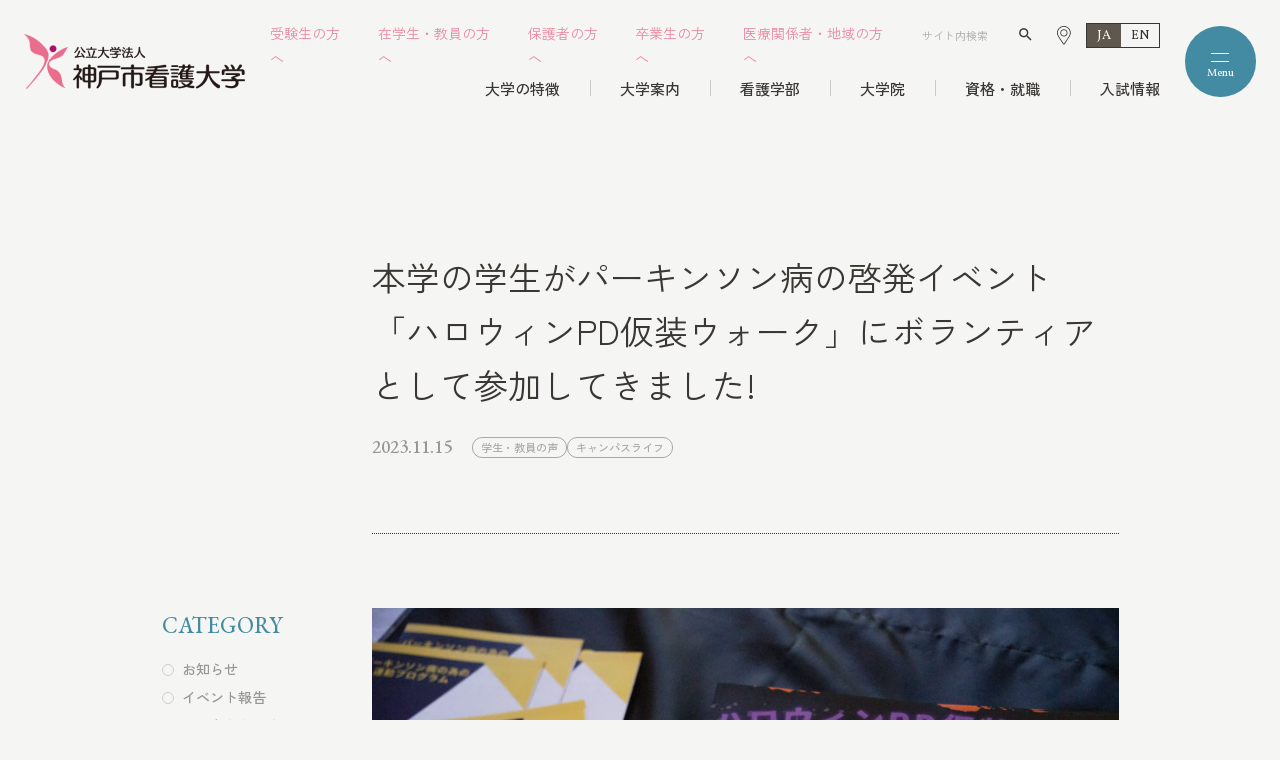

--- FILE ---
content_type: text/html; charset=UTF-8
request_url: https://www.kobe-ccn.ac.jp/blog/16266/
body_size: 125526
content:
<!DOCTYPE html><html lang="ja"><head><meta charset="UTF-8"><meta http-equiv="X-UA-Compatible" content="IE=edge"/><meta name="viewport" content="width=device-width,initial-scale=1.0,minimum-scale=1.0"><title>本学の学生がパーキンソン病の啓発イベント「ハロウィンPD仮装ウォーク」にボランティアとして参加してきました!｜学生・教員の声｜キャンパスライフ｜過去のイベント報告 | 神戸市看護大学</title><meta property="og:title" content="本学の学生がパーキンソン病の啓発イベント「ハロウィンPD仮装ウォーク」にボランティアとして参加してきました!｜学生・教員の声｜キャンパスライフ｜過去のイベント報告 | 神戸市看護大学" /><meta property="og:type" content="article" /><meta property="og:url" content="https://www.kobe-ccn.ac.jp/blog/16266/" /><meta property="og:image" content="https://www.kobe-ccn.ac.jp/app/wp-content/uploads/2023/11/DSC03995.jpg" /><meta property="og:site_name" content="神戸市看護大学" /><meta property="og:description" content="本学の学生が、パーキンソン病の啓発イベント「ハロウィンPD仮装ウォーク」にボランティアとして参加してきました。&nbsp;このイベントは、指定難病にも認定されているパーキンソン病についての情報を発信するYouTubeチャンネル「コントロール..." /><meta property="og:locale" content="ja_JP" /><meta name="twitter:card" content="summary_large_image"><meta name="description" content="本学の学生が、パーキンソン病の啓発イベント「ハロウィンPD仮装ウォーク」にボランティアとして参加してきました。&nbsp;このイベントは、指定難病にも認定されているパーキンソン病についての情報を発信するYouTubeチャンネル「コントロール..." /><meta name="robots" content="index,follow"><meta name="SKYPE_TOOLBAR" content="SKYPE_TOOLBAR_PARSER_COMPATIBLE"><meta name="format-detection" content="telephone=no"><link rel="apple-touch-icon" sizes="180x180" href="/assets/images/ico/apple-touch-icon.png"><link rel="icon" type="image/png" sizes="32x32" href="/assets/images/ico/favicon-32x32.png"><link rel="icon" type="image/png" sizes="16x16" href="/assets/images/ico/favicon-16x16.png"><link rel="manifest" href="/assets/images/ico/site.webmanifest"><link rel="mask-icon" href="/assets/images/ico/safari-pinned-tab.svg" color="#f27392"><meta name="msapplication-TileColor" content="#f27392"><meta name="theme-color" content="#ffffff"><meta name="google-site-verification" content="ZssYJ7IxATspUz_K2uUERzER_LnIieOQbEZScqMTBUY" /><link rel="alternate" type="application/rss+xml" title="神戸市看護大学 &raquo; フィード" href="https://www.kobe-ccn.ac.jp/feed/" /><link rel="preconnect" href="https://fonts.googleapis.com" crossorigin><link rel="preconnect" href="https://fonts.gstatic.com" crossorigin><link rel="preconnect" href="https://cdn.jsdelivr.net" crossorigin><link rel="stylesheet" href="https://cdn.jsdelivr.net/npm/yakuhanjp@3.4.1/dist/css/yakuhanjp_s.min.css"><link rel="stylesheet" href="https://fonts.googleapis.com/css2?family=Material+Symbols+Outlined:opsz,wght,FILL,GRAD@24,200,0,0"><link rel="stylesheet" href="https://fonts.googleapis.com/icon?family=Material+Icons"><link href="https://fonts.googleapis.com/css2?family=EB+Garamond:ital,wght@0,400;0,500;1,500&family=Vollkorn:ital,wght@0,400;0,500;1,400&family=Zen+Kaku+Gothic+New:wght@300;400;500;700&family=Inter&display=swap" rel="stylesheet"><link rel="stylesheet" href="/assets/css/style.css?20260120105649" /> <script type="module" src="/assets/js/main.js?20260120105649"></script> <meta name='robots' content='max-image-preview:large' /><link rel='dns-prefetch' href='//www.google.com' /><style id='wp-img-auto-sizes-contain-inline-css' type='text/css'>img:is([sizes=auto i],[sizes^="auto," i]){contain-intrinsic-size:3000px 1500px}
/*# sourceURL=wp-img-auto-sizes-contain-inline-css */</style><style id='wp-block-library-inline-css' type='text/css'>:root{--wp-block-synced-color:#7a00df;--wp-block-synced-color--rgb:122,0,223;--wp-bound-block-color:var(--wp-block-synced-color);--wp-editor-canvas-background:#ddd;--wp-admin-theme-color:#007cba;--wp-admin-theme-color--rgb:0,124,186;--wp-admin-theme-color-darker-10:#006ba1;--wp-admin-theme-color-darker-10--rgb:0,107,160.5;--wp-admin-theme-color-darker-20:#005a87;--wp-admin-theme-color-darker-20--rgb:0,90,135;--wp-admin-border-width-focus:2px}@media (min-resolution:192dpi){:root{--wp-admin-border-width-focus:1.5px}}.wp-element-button{cursor:pointer}:root .has-very-light-gray-background-color{background-color:#eee}:root .has-very-dark-gray-background-color{background-color:#313131}:root .has-very-light-gray-color{color:#eee}:root .has-very-dark-gray-color{color:#313131}:root .has-vivid-green-cyan-to-vivid-cyan-blue-gradient-background{background:linear-gradient(135deg,#00d084,#0693e3)}:root .has-purple-crush-gradient-background{background:linear-gradient(135deg,#34e2e4,#4721fb 50%,#ab1dfe)}:root .has-hazy-dawn-gradient-background{background:linear-gradient(135deg,#faaca8,#dad0ec)}:root .has-subdued-olive-gradient-background{background:linear-gradient(135deg,#fafae1,#67a671)}:root .has-atomic-cream-gradient-background{background:linear-gradient(135deg,#fdd79a,#004a59)}:root .has-nightshade-gradient-background{background:linear-gradient(135deg,#330968,#31cdcf)}:root .has-midnight-gradient-background{background:linear-gradient(135deg,#020381,#2874fc)}:root{--wp--preset--font-size--normal:16px;--wp--preset--font-size--huge:42px}.has-regular-font-size{font-size:1em}.has-larger-font-size{font-size:2.625em}.has-normal-font-size{font-size:var(--wp--preset--font-size--normal)}.has-huge-font-size{font-size:var(--wp--preset--font-size--huge)}.has-text-align-center{text-align:center}.has-text-align-left{text-align:left}.has-text-align-right{text-align:right}.has-fit-text{white-space:nowrap!important}#end-resizable-editor-section{display:none}.aligncenter{clear:both}.items-justified-left{justify-content:flex-start}.items-justified-center{justify-content:center}.items-justified-right{justify-content:flex-end}.items-justified-space-between{justify-content:space-between}.screen-reader-text{border:0;clip-path:inset(50%);height:1px;margin:-1px;overflow:hidden;padding:0;position:absolute;width:1px;word-wrap:normal!important}.screen-reader-text:focus{background-color:#ddd;clip-path:none;color:#444;display:block;font-size:1em;height:auto;left:5px;line-height:normal;padding:15px 23px 14px;text-decoration:none;top:5px;width:auto;z-index:100000}html :where(.has-border-color){border-style:solid}html :where([style*=border-top-color]){border-top-style:solid}html :where([style*=border-right-color]){border-right-style:solid}html :where([style*=border-bottom-color]){border-bottom-style:solid}html :where([style*=border-left-color]){border-left-style:solid}html :where([style*=border-width]){border-style:solid}html :where([style*=border-top-width]){border-top-style:solid}html :where([style*=border-right-width]){border-right-style:solid}html :where([style*=border-bottom-width]){border-bottom-style:solid}html :where([style*=border-left-width]){border-left-style:solid}html :where(img[class*=wp-image-]){height:auto;max-width:100%}:where(figure){margin:0 0 1em}html :where(.is-position-sticky){--wp-admin--admin-bar--position-offset:var(--wp-admin--admin-bar--height,0px)}@media screen and (max-width:600px){html :where(.is-position-sticky){--wp-admin--admin-bar--position-offset:0px}}

/*# sourceURL=wp-block-library-inline-css */</style><style id='global-styles-inline-css' type='text/css'>:root{--wp--preset--aspect-ratio--square: 1;--wp--preset--aspect-ratio--4-3: 4/3;--wp--preset--aspect-ratio--3-4: 3/4;--wp--preset--aspect-ratio--3-2: 3/2;--wp--preset--aspect-ratio--2-3: 2/3;--wp--preset--aspect-ratio--16-9: 16/9;--wp--preset--aspect-ratio--9-16: 9/16;--wp--preset--color--black: #000000;--wp--preset--color--cyan-bluish-gray: #abb8c3;--wp--preset--color--white: #ffffff;--wp--preset--color--pale-pink: #f78da7;--wp--preset--color--vivid-red: #cf2e2e;--wp--preset--color--luminous-vivid-orange: #ff6900;--wp--preset--color--luminous-vivid-amber: #fcb900;--wp--preset--color--light-green-cyan: #7bdcb5;--wp--preset--color--vivid-green-cyan: #00d084;--wp--preset--color--pale-cyan-blue: #8ed1fc;--wp--preset--color--vivid-cyan-blue: #0693e3;--wp--preset--color--vivid-purple: #9b51e0;--wp--preset--gradient--vivid-cyan-blue-to-vivid-purple: linear-gradient(135deg,rgb(6,147,227) 0%,rgb(155,81,224) 100%);--wp--preset--gradient--light-green-cyan-to-vivid-green-cyan: linear-gradient(135deg,rgb(122,220,180) 0%,rgb(0,208,130) 100%);--wp--preset--gradient--luminous-vivid-amber-to-luminous-vivid-orange: linear-gradient(135deg,rgb(252,185,0) 0%,rgb(255,105,0) 100%);--wp--preset--gradient--luminous-vivid-orange-to-vivid-red: linear-gradient(135deg,rgb(255,105,0) 0%,rgb(207,46,46) 100%);--wp--preset--gradient--very-light-gray-to-cyan-bluish-gray: linear-gradient(135deg,rgb(238,238,238) 0%,rgb(169,184,195) 100%);--wp--preset--gradient--cool-to-warm-spectrum: linear-gradient(135deg,rgb(74,234,220) 0%,rgb(151,120,209) 20%,rgb(207,42,186) 40%,rgb(238,44,130) 60%,rgb(251,105,98) 80%,rgb(254,248,76) 100%);--wp--preset--gradient--blush-light-purple: linear-gradient(135deg,rgb(255,206,236) 0%,rgb(152,150,240) 100%);--wp--preset--gradient--blush-bordeaux: linear-gradient(135deg,rgb(254,205,165) 0%,rgb(254,45,45) 50%,rgb(107,0,62) 100%);--wp--preset--gradient--luminous-dusk: linear-gradient(135deg,rgb(255,203,112) 0%,rgb(199,81,192) 50%,rgb(65,88,208) 100%);--wp--preset--gradient--pale-ocean: linear-gradient(135deg,rgb(255,245,203) 0%,rgb(182,227,212) 50%,rgb(51,167,181) 100%);--wp--preset--gradient--electric-grass: linear-gradient(135deg,rgb(202,248,128) 0%,rgb(113,206,126) 100%);--wp--preset--gradient--midnight: linear-gradient(135deg,rgb(2,3,129) 0%,rgb(40,116,252) 100%);--wp--preset--font-size--small: 13px;--wp--preset--font-size--medium: 20px;--wp--preset--font-size--large: 36px;--wp--preset--font-size--x-large: 42px;--wp--preset--spacing--20: 0.44rem;--wp--preset--spacing--30: 0.67rem;--wp--preset--spacing--40: 1rem;--wp--preset--spacing--50: 1.5rem;--wp--preset--spacing--60: 2.25rem;--wp--preset--spacing--70: 3.38rem;--wp--preset--spacing--80: 5.06rem;--wp--preset--shadow--natural: 6px 6px 9px rgba(0, 0, 0, 0.2);--wp--preset--shadow--deep: 12px 12px 50px rgba(0, 0, 0, 0.4);--wp--preset--shadow--sharp: 6px 6px 0px rgba(0, 0, 0, 0.2);--wp--preset--shadow--outlined: 6px 6px 0px -3px rgb(255, 255, 255), 6px 6px rgb(0, 0, 0);--wp--preset--shadow--crisp: 6px 6px 0px rgb(0, 0, 0);}:where(.is-layout-flex){gap: 0.5em;}:where(.is-layout-grid){gap: 0.5em;}body .is-layout-flex{display: flex;}.is-layout-flex{flex-wrap: wrap;align-items: center;}.is-layout-flex > :is(*, div){margin: 0;}body .is-layout-grid{display: grid;}.is-layout-grid > :is(*, div){margin: 0;}:where(.wp-block-columns.is-layout-flex){gap: 2em;}:where(.wp-block-columns.is-layout-grid){gap: 2em;}:where(.wp-block-post-template.is-layout-flex){gap: 1.25em;}:where(.wp-block-post-template.is-layout-grid){gap: 1.25em;}.has-black-color{color: var(--wp--preset--color--black) !important;}.has-cyan-bluish-gray-color{color: var(--wp--preset--color--cyan-bluish-gray) !important;}.has-white-color{color: var(--wp--preset--color--white) !important;}.has-pale-pink-color{color: var(--wp--preset--color--pale-pink) !important;}.has-vivid-red-color{color: var(--wp--preset--color--vivid-red) !important;}.has-luminous-vivid-orange-color{color: var(--wp--preset--color--luminous-vivid-orange) !important;}.has-luminous-vivid-amber-color{color: var(--wp--preset--color--luminous-vivid-amber) !important;}.has-light-green-cyan-color{color: var(--wp--preset--color--light-green-cyan) !important;}.has-vivid-green-cyan-color{color: var(--wp--preset--color--vivid-green-cyan) !important;}.has-pale-cyan-blue-color{color: var(--wp--preset--color--pale-cyan-blue) !important;}.has-vivid-cyan-blue-color{color: var(--wp--preset--color--vivid-cyan-blue) !important;}.has-vivid-purple-color{color: var(--wp--preset--color--vivid-purple) !important;}.has-black-background-color{background-color: var(--wp--preset--color--black) !important;}.has-cyan-bluish-gray-background-color{background-color: var(--wp--preset--color--cyan-bluish-gray) !important;}.has-white-background-color{background-color: var(--wp--preset--color--white) !important;}.has-pale-pink-background-color{background-color: var(--wp--preset--color--pale-pink) !important;}.has-vivid-red-background-color{background-color: var(--wp--preset--color--vivid-red) !important;}.has-luminous-vivid-orange-background-color{background-color: var(--wp--preset--color--luminous-vivid-orange) !important;}.has-luminous-vivid-amber-background-color{background-color: var(--wp--preset--color--luminous-vivid-amber) !important;}.has-light-green-cyan-background-color{background-color: var(--wp--preset--color--light-green-cyan) !important;}.has-vivid-green-cyan-background-color{background-color: var(--wp--preset--color--vivid-green-cyan) !important;}.has-pale-cyan-blue-background-color{background-color: var(--wp--preset--color--pale-cyan-blue) !important;}.has-vivid-cyan-blue-background-color{background-color: var(--wp--preset--color--vivid-cyan-blue) !important;}.has-vivid-purple-background-color{background-color: var(--wp--preset--color--vivid-purple) !important;}.has-black-border-color{border-color: var(--wp--preset--color--black) !important;}.has-cyan-bluish-gray-border-color{border-color: var(--wp--preset--color--cyan-bluish-gray) !important;}.has-white-border-color{border-color: var(--wp--preset--color--white) !important;}.has-pale-pink-border-color{border-color: var(--wp--preset--color--pale-pink) !important;}.has-vivid-red-border-color{border-color: var(--wp--preset--color--vivid-red) !important;}.has-luminous-vivid-orange-border-color{border-color: var(--wp--preset--color--luminous-vivid-orange) !important;}.has-luminous-vivid-amber-border-color{border-color: var(--wp--preset--color--luminous-vivid-amber) !important;}.has-light-green-cyan-border-color{border-color: var(--wp--preset--color--light-green-cyan) !important;}.has-vivid-green-cyan-border-color{border-color: var(--wp--preset--color--vivid-green-cyan) !important;}.has-pale-cyan-blue-border-color{border-color: var(--wp--preset--color--pale-cyan-blue) !important;}.has-vivid-cyan-blue-border-color{border-color: var(--wp--preset--color--vivid-cyan-blue) !important;}.has-vivid-purple-border-color{border-color: var(--wp--preset--color--vivid-purple) !important;}.has-vivid-cyan-blue-to-vivid-purple-gradient-background{background: var(--wp--preset--gradient--vivid-cyan-blue-to-vivid-purple) !important;}.has-light-green-cyan-to-vivid-green-cyan-gradient-background{background: var(--wp--preset--gradient--light-green-cyan-to-vivid-green-cyan) !important;}.has-luminous-vivid-amber-to-luminous-vivid-orange-gradient-background{background: var(--wp--preset--gradient--luminous-vivid-amber-to-luminous-vivid-orange) !important;}.has-luminous-vivid-orange-to-vivid-red-gradient-background{background: var(--wp--preset--gradient--luminous-vivid-orange-to-vivid-red) !important;}.has-very-light-gray-to-cyan-bluish-gray-gradient-background{background: var(--wp--preset--gradient--very-light-gray-to-cyan-bluish-gray) !important;}.has-cool-to-warm-spectrum-gradient-background{background: var(--wp--preset--gradient--cool-to-warm-spectrum) !important;}.has-blush-light-purple-gradient-background{background: var(--wp--preset--gradient--blush-light-purple) !important;}.has-blush-bordeaux-gradient-background{background: var(--wp--preset--gradient--blush-bordeaux) !important;}.has-luminous-dusk-gradient-background{background: var(--wp--preset--gradient--luminous-dusk) !important;}.has-pale-ocean-gradient-background{background: var(--wp--preset--gradient--pale-ocean) !important;}.has-electric-grass-gradient-background{background: var(--wp--preset--gradient--electric-grass) !important;}.has-midnight-gradient-background{background: var(--wp--preset--gradient--midnight) !important;}.has-small-font-size{font-size: var(--wp--preset--font-size--small) !important;}.has-medium-font-size{font-size: var(--wp--preset--font-size--medium) !important;}.has-large-font-size{font-size: var(--wp--preset--font-size--large) !important;}.has-x-large-font-size{font-size: var(--wp--preset--font-size--x-large) !important;}
/*# sourceURL=global-styles-inline-css */</style><style id='classic-theme-styles-inline-css' type='text/css'>/*! This file is auto-generated */
.wp-block-button__link{color:#fff;background-color:#32373c;border-radius:9999px;box-shadow:none;text-decoration:none;padding:calc(.667em + 2px) calc(1.333em + 2px);font-size:1.125em}.wp-block-file__button{background:#32373c;color:#fff;text-decoration:none}
/*# sourceURL=/wp-includes/css/classic-themes.min.css */</style><link rel="canonical" href="https://www.kobe-ccn.ac.jp/blog/16266/" /><style>.grecaptcha-badge{display: none !important;}
        .mw_wp_form_confirm .form__confirm__hidden{ display:none;}
        .form__pp { font-size:14px; line-height:1.8; margin-top:40px; text-align:center;}
        @media( max-width: 575px){ 
            .form__pp { font-size:12px; text-align:left;}
            .form__pp br { display:none;}
        }</style></head><body class="wp-singular blog-template-default single single-blog postid-16266 wp-theme-willSTYLE"> <a class="visually-hidden-focusable skip-to-content" href="#content">本文までスキップする</a><div class="intro" data-intro></div><div id="page"><div id="js-drawer" data-drawer class="modal l-drawer" aria-hidden="true" data-lenis-prevent><div class="l-drawer__bg"></div><div role="dialog" aria-modal="true" class="modal__container" data-drawer-container><div class="l-drawer__wrapper"><header class="l-drawer__header" data-drawer-items><div class="l-drawer__header__logo"> <a href="/" class="l-drawer__header__link" data-drawer-close data-drawer-items> <img src="/assets/images/main/logo.png" alt="公立大学法人神戸市看護大学"> </a></div><div class="l-drawer__header__inner"><div class="l-drawer__hamburger"> <button class="hamburger" data-hamburger aria-haspopup="true" aria-expanded="false"> <span class="visually-hidden">メニューを開閉する</span><div class="hamburger__container"> <span class="hamburger__bar" aria-hidden="true"></span> <span class="hamburger__bar" aria-hidden="true"></span></div> </button></div></div></header><div class="container"><div class="l-drawer__container"><div class="l-drawer__nav__wrap"><div class="l-drawer__nav__block"><div class="l-drawer__nav"><div class="l-drawer__nav__tit single"><a href="/anniversary/" class="l-drawer__nav__tit__link pe-all">創基100周年・開学30周年</a></div></div><div class="l-drawer__nav c-accordion" data-accordion> <button aria-controls="accordion-1" type="button" class="l-drawer__nav__tit c-accordion__trigger" data-accordion-trigger data-drawer-trigger-close data-drawer-items><a href="/features/" class="l-drawer__nav__tit__link">大学の特徴</a></button><div id="accordion-1" data-accordion-content class="l-drawer__nav__content c-accordion__content"><div class="l-drawer__nav__inner c-accordion__inner"><ul class="l-drawer__nav__ul"><li class="l-drawer__nav__item --head --pe"><a href="/features/" class="l-drawer__nav__link md:hide" data-drawer-close data-drawer-items>トップ</a></li><li class="l-drawer__nav__item"><a href="/features/facilities/" class="l-drawer__nav__link" data-drawer-close data-drawer-items>キャンパスマップ</a></li><li class="l-drawer__nav__item"><a href="/features/event/" class="l-drawer__nav__link" data-drawer-close data-drawer-items>学内のイベント</a></li><li class="l-drawer__nav__item"><a href="/features/club/" class="l-drawer__nav__link" data-drawer-close data-drawer-items>クラブ・ボランティア</a></li></ul></div></div></div></div><div class="l-drawer__nav__block"><div class="l-drawer__nav c-accordion" data-accordion> <button aria-controls="accordion-2" type="button" class="l-drawer__nav__tit c-accordion__trigger" data-accordion-trigger data-drawer-trigger-close data-drawer-items><a href="/department/" class="l-drawer__nav__tit__link">看護学部</a></button><div id="accordion-2" data-accordion-content class="l-drawer__nav__content c-accordion__content"><div class="l-drawer__nav__inner c-accordion__inner"><ul class="l-drawer__nav__ul"><li class="l-drawer__nav__item --head --pe"><a href="/department/" class="l-drawer__nav__link md:hide" data-drawer-close data-drawer-items>トップ</a></li><li class="l-drawer__nav__item"><a href="/department/philosophy/" class="l-drawer__nav__link" data-drawer-close data-drawer-items>教育理念・教育目標・ポリシー</a></li><li class="l-drawer__nav__item"><a href="/department/faculty/" class="l-drawer__nav__link" data-drawer-close data-drawer-items>教員紹介</a></li><li class="l-drawer__nav__item"><a href="/department/fee/" class="l-drawer__nav__link" data-drawer-close data-drawer-items>入学金・授業料</a></li><li class="l-drawer__nav__item"><a href="/department/roundtable/" class="l-drawer__nav__link" data-drawer-close data-drawer-items>"いちかん"を語る 学生座談会</a></li><li class="l-drawer__nav__item"><a href="/department/curriculum/" class="l-drawer__nav__link" data-drawer-close data-drawer-items>専⾨的な施設・設備で学ぶ実践的なカリキュラム</a></li><li class="l-drawer__nav__item"><a href="/department/training/" class="l-drawer__nav__link" data-drawer-close data-drawer-items>医療現場での看護学実習</a></li><li class="l-drawer__nav__item"><a href="/department/local_community/" class="l-drawer__nav__link" data-drawer-close data-drawer-items>地域住⺠参加型の授業</a></li><li class="l-drawer__nav__item"><a href="/department/overseas_training/" class="l-drawer__nav__link" data-drawer-close data-drawer-items>海外看護学研修と英語教育</a></li><li class="l-drawer__nav__item"><a href="/department/4-year_program/" class="l-drawer__nav__link" data-drawer-close data-drawer-items>4年間の学び</a></li><li class="l-drawer__nav__item"><a href="/department/one_day_schedule/" class="l-drawer__nav__link" data-drawer-close data-drawer-items>実習のある1日のスケジュール</a></li><li class="l-drawer__nav__item"><a href="/department/weekly_schedule/" class="l-drawer__nav__link" data-drawer-close data-drawer-items>1週間のスケジュール</a></li></ul></div></div></div></div><div class="l-drawer__nav__block"><div class="l-drawer__nav c-accordion" data-accordion> <button aria-controls="accordion-3" type="button" class="l-drawer__nav__tit c-accordion__trigger" data-accordion-trigger data-drawer-trigger-close data-drawer-items><a href="/graduate_college/" class="l-drawer__nav__tit__link">大学院</a></button><div id="accordion-3" data-accordion-content class="l-drawer__nav__content c-accordion__content"><div class="l-drawer__nav__inner c-accordion__inner"><ul class="l-drawer__nav__ul"><li class="l-drawer__nav__item --head --pe"><a href="/graduate_college/" class="l-drawer__nav__link md:hide" data-drawer-close data-drawer-items>トップ</a></li><li class="l-drawer__nav__item --head --pe"><a href="/graduate_college/" class="l-drawer__nav__link" data-drawer-close data-drawer-items>博士前期課程</a></li><li class="l-drawer__nav__item"><a href="/graduate_college/masters_philosophy/" class="l-drawer__nav__link" data-drawer-close data-drawer-items>教育理念・目標・ポリシー</a></li><li class="l-drawer__nav__item"><a href="/graduate_college/masters_faculty/" class="l-drawer__nav__link" data-drawer-close data-drawer-items>教員紹介</a></li><li class="l-drawer__nav__item --head --pe"><a href="/graduate_college/#tab02" class="l-drawer__nav__link" data-drawer-close data-drawer-items>博士後期課程</a></li><li class="l-drawer__nav__item"><a href="/graduate_college/doctorate_philosophy/" class="l-drawer__nav__link" data-drawer-close data-drawer-items>教育理念・目標・ポリシー</a></li><li class="l-drawer__nav__item"><a href="/graduate_college/doctorate_faculty/" class="l-drawer__nav__link" data-drawer-close data-drawer-items>教員紹介</a></li><li class="l-drawer__nav__item mt-15"><a href="/graduate_college/fee/" class="l-drawer__nav__link" data-drawer-close data-drawer-items>入学金・授業料</a></li></ul></div></div></div><div class="l-drawer__nav c-accordion md:mt-20" data-accordion> <button aria-controls="accordion-5" type="button" class="l-drawer__nav__tit c-accordion__trigger" data-accordion-trigger data-drawer-trigger-close data-drawer-items><a href="/career_options/" class="l-drawer__nav__tit__link">資格・就職</a></button><div id="accordion-5" data-accordion-content class="l-drawer__nav__content c-accordion__content"><div class="l-drawer__nav__inner c-accordion__inner"><ul class="l-drawer__nav__ul"><li class="l-drawer__nav__item --head --pe"><a href="/career_options/" class="l-drawer__nav__link md:hide" data-drawer-close data-drawer-items>トップ</a></li><li class="l-drawer__nav__item"><a href="/career_options/qualification/" class="l-drawer__nav__link" data-drawer-close data-drawer-items>資格</a></li><li class="l-drawer__nav__item"><a href="/career_options/employment/" class="l-drawer__nav__link" data-drawer-close data-drawer-items>就職・進学</a></li></ul></div></div></div></div><div class="l-drawer__nav__block"><div class="l-drawer__nav c-accordion" data-accordion> <button aria-controls="accordion-4" type="button" class="l-drawer__nav__tit c-accordion__trigger" data-accordion-trigger data-drawer-trigger-close data-drawer-items><a href="/entrance_examination/" class="l-drawer__nav__tit__link">入試情報</a></button><div id="accordion-4" data-accordion-content class="l-drawer__nav__content c-accordion__content"><div class="l-drawer__nav__inner c-accordion__inner"><ul class="l-drawer__nav__ul"><li class="l-drawer__nav__item --head --pe"><a href="/entrance_examination/" class="l-drawer__nav__link md:hide" data-drawer-close data-drawer-items>トップ</a></li><li class="l-drawer__nav__item"><a href="/entrance_examination/#sec03" class="l-drawer__nav__link" data-drawer-close data-drawer-items>看護学部</a></li><li class="l-drawer__nav__item"><a href="/entrance_examination/#sec04" class="l-drawer__nav__link" data-drawer-close data-drawer-items>大学院</a></li><li class="l-drawer__nav__item"><a href="/entrance_examination/request/" class="l-drawer__nav__link" data-drawer-close data-drawer-items>入試募集要項・大学案内請求</a></li><li class="l-drawer__nav__item"><a href="/entrance_examination/past_question/" class="l-drawer__nav__link" data-drawer-close data-drawer-items>過去問題</a></li></ul></div></div></div><div class="l-drawer__nav c-accordion md:mt-20" data-accordion> <button aria-controls="accordion-7" type="button" class="l-drawer__nav__tit c-accordion__trigger" data-accordion-trigger data-drawer-trigger-close data-drawer-items><a href="" class="l-drawer__nav__tit__link pe-none">オープンキャンパス</a></button><div id="accordion-7" data-accordion-content class="l-drawer__nav__content c-accordion__content"><div class="l-drawer__nav__inner c-accordion__inner"><ul class="l-drawer__nav__ul"><li class="l-drawer__nav__item"><a href="/department/ocan/" class="l-drawer__nav__link" data-drawer-close data-drawer-items>看護学部</a></li><li class="l-drawer__nav__item"><a href="/graduate_college/ocan/" class="l-drawer__nav__link" data-drawer-close data-drawer-items>大学院</a></li></ul></div></div></div></div><div class="l-drawer__nav__block"><div class="l-drawer__nav c-accordion" data-accordion> <button aria-controls="accordion-6" type="button" class="l-drawer__nav__tit c-accordion__trigger" data-accordion-trigger data-drawer-trigger-close data-drawer-items><a href="/guide_college/" class="l-drawer__nav__tit__link">大学案内</a></button><div id="accordion-6" data-accordion-content class="l-drawer__nav__content c-accordion__content"><div class="l-drawer__nav__inner c-accordion__inner"><ul class="l-drawer__nav__ul"><li class="l-drawer__nav__item --head --pe"><a href="/guide_college/" class="l-drawer__nav__link md:hide" data-drawer-close data-drawer-items>トップ</a></li><li class="l-drawer__nav__item"><a href="/guide_college/director/" class="l-drawer__nav__link" data-drawer-close data-drawer-items>理事長挨拶</a></li><li class="l-drawer__nav__item"><a href="/guide_college/message/" class="l-drawer__nav__link" data-drawer-close data-drawer-items>学長挨拶</a></li><li class="l-drawer__nav__item"><a href="/guide_college/corporate_information/" class="l-drawer__nav__link" data-drawer-close data-drawer-items>法人情報</a></li><li class="l-drawer__nav__item"><a href="/guide_college/educational_info/" class="l-drawer__nav__link" data-drawer-close data-drawer-items>教育情報の公開</a></li><li class="l-drawer__nav__item"><a href="/news/public/public04/" class="l-drawer__nav__link" data-drawer-close data-drawer-items>教職員公募</a></li><li class="l-drawer__nav__item"><a href="/guide_college/donation/" class="l-drawer__nav__link" data-drawer-close data-drawer-items>寄附金</a></li><li class="l-drawer__nav__item"><a href="/library/" class="l-drawer__nav__link" data-drawer-close data-drawer-items>図書館</a></li><li class="l-drawer__nav__item"><a href="/guide_college/access/" class="l-drawer__nav__link" data-drawer-close data-drawer-items>アクセス・構内図</a></li></ul></div></div></div><div class="l-drawer__nav md:mt-20"><div class="l-drawer__nav__tit single"><a href="/be_related/" class="l-drawer__nav__tit__link pe-all">いちかん<br>看護開発センター</a></div></div></div></div><div class="l-drawer__aside__l"><ul class="l-drawer__bnr__wrap"><li class="l-drawer__bnr__item"> <a href="/applicant/" class="l-drawer__bnr__link" data-drawer-close data-drawer-items><div class="l-drawer__bnr__icon"> <svg width="39" height="39" viewBox="0 0 39 39" fill="none" xmlns="http://www.w3.org/2000/svg"> <path d="M36.1419 25.5938H36.5625C36.8856 25.5934 37.1954 25.4649 37.4239 25.2364C37.6524 25.0079 37.7809 24.6981 37.7812 24.375V23.1562C37.7809 22.8331 37.6524 22.5234 37.4239 22.2949C37.1954 22.0664 36.8856 21.9379 36.5625 21.9375H35.8408C35.9131 21.7424 35.9511 21.5362 35.9531 21.3281V15.2344C35.9526 14.7497 35.7598 14.285 35.4171 13.9423C35.0744 13.5996 34.6097 13.4068 34.125 13.4062H32.0802C32.7183 12.8934 33.2333 12.2439 33.5871 11.5057C33.941 10.7675 34.1248 9.95929 34.125 9.14062V7.92188C34.1234 6.46783 33.545 5.07381 32.5169 4.04565C31.4887 3.01748 30.0947 2.43914 28.6406 2.4375H6.09375C5.77063 2.43787 5.46085 2.56639 5.23237 2.79487C5.00389 3.02335 4.87537 3.33313 4.875 3.65625V4.875C4.87537 5.19812 5.00389 5.5079 5.23237 5.73638C5.46085 5.96486 5.77063 6.09338 6.09375 6.09375H6.51117C6.73876 6.28113 7.3125 6.91014 7.3125 8.53125C7.3125 10.1641 6.73039 10.7908 6.51433 10.9688H6.09375C5.77063 10.9691 5.46085 11.0976 5.23237 11.3261C5.00389 11.5546 4.87537 11.8644 4.875 12.1875V13.4062C4.39031 13.4068 3.92563 13.5996 3.5829 13.9423C3.24018 14.285 3.0474 14.7497 3.04688 15.2344V21.3281C3.04767 21.6119 3.11479 21.8916 3.24288 22.1449C3.37098 22.3981 3.5565 22.6179 3.78464 22.7867C3.00001 23.2795 2.3531 23.9631 1.90438 24.7736C1.45566 25.5842 1.21976 26.4954 1.21875 27.4219V28.6406C1.22039 30.0947 1.79873 31.4887 2.8269 32.5169C3.85506 33.545 5.24908 34.1234 6.70312 34.125H8.53125V35.9531C8.53125 36.0736 8.56699 36.1914 8.63394 36.2917C8.7009 36.3919 8.79607 36.47 8.90741 36.5161C9.01875 36.5622 9.14127 36.5742 9.25947 36.5507C9.37767 36.5272 9.48624 36.4692 9.57145 36.384L10.9688 34.9867L12.366 36.384C12.4513 36.4692 12.5598 36.5273 12.678 36.5508C12.7962 36.5743 12.9188 36.5622 13.0301 36.5161C13.1415 36.47 13.2366 36.3919 13.3036 36.2917C13.3705 36.1915 13.4063 36.0736 13.4062 35.9531V34.125H36.5625C36.8856 34.1246 37.1954 33.9961 37.4239 33.7676C37.6524 33.5391 37.7809 33.2294 37.7812 32.9062V31.6875C37.7809 31.3644 37.6524 31.0546 37.4239 30.8261C37.1954 30.5976 36.8856 30.4691 36.5625 30.4688H36.1451C35.9175 30.2814 35.3438 29.6524 35.3438 28.0312C35.3438 26.3984 35.9259 25.7717 36.1419 25.5938ZM34.125 14.625C34.2866 14.6252 34.4415 14.6894 34.5557 14.8037C34.67 14.9179 34.7342 15.0728 34.7344 15.2344V21.3281C34.7342 21.4897 34.67 21.6446 34.5557 21.7588C34.4415 21.8731 34.2866 21.9373 34.125 21.9375H17.6719V14.625H21.9375V16.4531C21.9375 16.5736 21.9732 16.6915 22.0402 16.7917C22.1071 16.8919 22.2023 16.97 22.3137 17.0161C22.425 17.0622 22.5475 17.0743 22.6657 17.0507C22.7839 17.0272 22.8925 16.9692 22.9777 16.884L24.375 15.4867L25.7723 16.884C25.8575 16.9692 25.9661 17.0273 26.0843 17.0508C26.2025 17.0743 26.325 17.0622 26.4364 17.0161C26.5477 16.97 26.6429 16.8919 26.7098 16.7917C26.7768 16.6915 26.8125 16.5736 26.8125 16.4531V14.625H34.125ZM16.4531 14.625V21.9375H9.14062V14.625H16.4531ZM25.5938 9.14062V14.9821L24.8058 14.1941C24.7493 14.1375 24.6821 14.0926 24.6082 14.062C24.5342 14.0314 24.455 14.0156 24.375 14.0156C24.295 14.0156 24.2157 14.0314 24.1418 14.062C24.0679 14.0926 24.0007 14.1375 23.9441 14.1941L23.1562 14.9821V9.14062H25.5938ZM6.09375 3.65625H28.6406C29.7715 3.65757 30.8557 4.10741 31.6554 4.90708C32.4551 5.70675 32.9049 6.79097 32.9062 7.92188V9.14062C32.9049 10.2715 32.4551 11.3557 31.6554 12.1554C30.8557 12.9551 29.7715 13.4049 28.6406 13.4062H26.8125V12.1875H28.6406C29.4484 12.1866 30.2228 11.8652 30.794 11.294C31.3652 10.7228 31.6866 9.94842 31.6875 9.14062V7.92188C31.6866 7.11408 31.3652 6.33965 30.794 5.76846C30.2228 5.19726 29.4484 4.87595 28.6406 4.875H6.09375V3.65625ZM8.01906 6.09375H28.6406C29.1253 6.09428 29.59 6.28705 29.9327 6.62978C30.2754 6.97251 30.4682 7.43719 30.4688 7.92188V9.14062C30.4682 9.62531 30.2754 10.09 29.9327 10.4327C29.59 10.7754 29.1253 10.9682 28.6406 10.9688H26.8125V9.14062H28.0312C28.1929 9.14062 28.3479 9.07642 28.4621 8.96214C28.5764 8.84786 28.6406 8.69287 28.6406 8.53125C28.6406 8.36963 28.5764 8.21464 28.4621 8.10036C28.3479 7.98608 28.1929 7.92188 28.0312 7.92188H10.9688C10.8071 7.92188 10.6521 7.98608 10.5379 8.10036C10.4236 8.21464 10.3594 8.36963 10.3594 8.53125C10.3594 8.69287 10.4236 8.84786 10.5379 8.96214C10.6521 9.07642 10.8071 9.14062 10.9688 9.14062H21.9375V10.9688H8.01906C8.38294 10.2091 8.55862 9.37308 8.53125 8.53125C8.55862 7.68942 8.38294 6.85337 8.01906 6.09375ZM6.09375 12.1875H21.9375V13.4062H6.09375V12.1875ZM4.875 21.9375C4.71343 21.9373 4.55853 21.8731 4.44429 21.7588C4.33004 21.6446 4.26579 21.4897 4.26562 21.3281V15.2344C4.26579 15.0728 4.33004 14.9179 4.44429 14.8037C4.55853 14.6894 4.71343 14.6252 4.875 14.625H7.92188V21.9375H4.875ZM6.70312 32.9062C5.57222 32.9049 4.488 32.4551 3.68833 31.6554C2.88866 30.8557 2.43882 29.7715 2.4375 28.6406V27.4219C2.43882 26.291 2.88866 25.2068 3.68833 24.4071C4.488 23.6074 5.57222 23.1576 6.70312 23.1562H36.5625V24.375H6.70312C5.89533 24.3759 5.1209 24.6973 4.54971 25.2685C3.97851 25.8397 3.6572 26.6141 3.65625 27.4219V28.6406C3.6572 29.4484 3.97851 30.2228 4.54971 30.794C5.1209 31.3652 5.89533 31.6866 6.70312 31.6875H8.53125V32.9062H6.70312ZM11.3996 33.6942C11.343 33.6376 11.2758 33.5927 11.2019 33.562C11.128 33.5314 11.0488 33.5156 10.9687 33.5156C10.8887 33.5156 10.8095 33.5314 10.7355 33.562C10.6616 33.5927 10.5945 33.6376 10.5379 33.6942L9.75 34.4821V28.6406H12.1875V34.4821L11.3996 33.6942ZM36.5625 32.9062H13.4062V31.6875H36.5625V32.9062ZM13.4062 30.4688V28.6406H31.6875C31.8491 28.6406 32.0041 28.5764 32.1184 28.4621C32.2327 28.3479 32.2969 28.1929 32.2969 28.0312C32.2969 27.8696 32.2327 27.7146 32.1184 27.6004C32.0041 27.4861 31.8491 27.4219 31.6875 27.4219H7.3125C7.15088 27.4219 6.99589 27.4861 6.88161 27.6004C6.76733 27.7146 6.70312 27.8696 6.70312 28.0312C6.70312 28.1929 6.76733 28.3479 6.88161 28.4621C6.99589 28.5764 7.15088 28.6406 7.3125 28.6406H8.53125V30.4688H6.70312C6.21844 30.4682 5.75376 30.2754 5.41103 29.9327C5.0683 29.59 4.87553 29.1253 4.875 28.6406V27.4219C4.87553 26.9372 5.0683 26.4725 5.41103 26.1298C5.75376 25.7871 6.21844 25.5943 6.70312 25.5938H34.6372C34.2733 26.3534 34.0976 27.1894 34.125 28.0312C34.0976 28.8731 34.2733 29.7091 34.6372 30.4688H13.4062Z" fill="white"/> </svg></div><div class="l-drawer__bnr__txt">受験生の方へ</div> </a></li><li class="l-drawer__bnr__item"> <a href="/current_student/" class="l-drawer__bnr__link" data-drawer-close data-drawer-items><div class="l-drawer__bnr__icon"> <svg width="38" height="39" viewBox="0 0 38 39" fill="none" xmlns="http://www.w3.org/2000/svg"> <path d="M36.2188 34.125H35.0312V17.0625H36.2188C36.3362 17.0625 36.451 17.0268 36.5486 16.9598C36.6462 16.8928 36.7223 16.7977 36.7673 16.6863C36.8122 16.575 36.8239 16.4525 36.801 16.3343C36.7781 16.2161 36.7216 16.1075 36.6385 16.0223L31.2948 10.5379C31.1835 10.4236 31.0325 10.3594 30.875 10.3594H22.0158L19.5938 7.68239V6.1815C19.8449 6.10049 20.11 6.07526 20.3713 6.10748C20.6327 6.13971 20.8844 6.22865 21.1097 6.3684C21.5462 6.59093 22.0273 6.70537 22.5147 6.70254C23.0323 6.70214 23.544 6.58821 24.0153 6.3684C24.1139 6.3178 24.1969 6.24 24.255 6.14372C24.313 6.04744 24.3437 5.93648 24.3438 5.82328V2.77968C24.3432 2.67634 24.3172 2.57482 24.2681 2.48461C24.219 2.3944 24.1484 2.31844 24.0629 2.26382C23.9774 2.2092 23.8799 2.17771 23.7793 2.17228C23.6787 2.16685 23.5785 2.18767 23.4879 2.23279C23.1969 2.36455 22.8824 2.43276 22.5643 2.43306C22.2462 2.43337 21.9315 2.36578 21.6403 2.23457C21.0164 1.88335 20.2955 1.75791 19.5938 1.87848V1.82812C19.5938 1.66651 19.5312 1.51151 19.4198 1.39723C19.3085 1.28295 19.1575 1.21875 19 1.21875C18.8425 1.21875 18.6915 1.28295 18.5802 1.39723C18.4688 1.51151 18.4062 1.66651 18.4062 1.82812V7.68239L15.9842 10.3594H7.125C6.96754 10.3594 6.81655 10.4236 6.70522 10.5379L1.36147 16.0223C1.27843 16.1075 1.22188 16.2161 1.19896 16.3343C1.17605 16.4525 1.1878 16.575 1.23274 16.6863C1.27767 16.7977 1.35377 16.8928 1.4514 16.9598C1.54904 17.0268 1.66382 17.0625 1.78125 17.0625H2.96875V34.125H1.78125C1.62378 34.125 1.47276 34.1892 1.36141 34.3035C1.25006 34.4178 1.1875 34.5728 1.1875 34.7344V37.1719C1.1875 37.3335 1.25006 37.4885 1.36141 37.6028C1.47276 37.717 1.62378 37.7812 1.78125 37.7812H36.2188C36.3762 37.7812 36.5272 37.717 36.6386 37.6028C36.7499 37.4885 36.8125 37.3335 36.8125 37.1719V34.7344C36.8125 34.5728 36.7499 34.4178 36.6386 34.3035C36.5272 34.1892 36.3762 34.125 36.2188 34.125ZM33.8438 34.125H27.3125V17.0625H33.8438V34.125ZM15.4375 34.125V28.0312H18.4062V34.125H15.4375ZM19.5938 28.0312H22.5625V34.125H19.5938V28.0312ZM23.1562 26.8125H14.8438C14.6863 26.8125 14.5353 26.8767 14.4239 26.991C14.3126 27.1053 14.25 27.2603 14.25 27.4219V34.125H11.875V16.6924L19 8.81749L26.125 16.6924V34.125H23.75V27.4219C23.75 27.2603 23.6874 27.1053 23.5761 26.991C23.4647 26.8767 23.3137 26.8125 23.1562 26.8125ZM30.6292 11.5781L34.7854 15.8438H26.9779L23.1185 11.5781H30.6292ZM21.1097 3.32478C21.7446 3.6424 22.4632 3.73862 23.1562 3.59882V5.3948C22.6538 5.54566 22.1152 5.50421 21.6403 5.27816C21.0165 4.92682 20.2955 4.80135 19.5938 4.92198V3.13781C19.8449 3.0569 20.11 3.03172 20.3713 3.06396C20.6327 3.09619 20.8844 3.1851 21.1097 3.32478ZM7.37085 11.5781H14.8815L11.0221 15.8438H3.2146L7.37085 11.5781ZM4.15625 17.0625H10.6875V34.125H4.15625V17.0625ZM35.625 36.5625H2.375V35.3438H35.625V36.5625ZM8.90625 18.8906H5.9375C5.78003 18.8906 5.629 18.9548 5.51766 19.0691C5.40631 19.1834 5.34375 19.3384 5.34375 19.5V21.9375C5.34375 22.0991 5.40631 22.2541 5.51766 22.3684C5.629 22.4827 5.78003 22.5469 5.9375 22.5469H8.90625C9.06372 22.5469 9.21474 22.4827 9.32609 22.3684C9.43744 22.2541 9.5 22.0991 9.5 21.9375V19.5C9.5 19.3384 9.43744 19.1834 9.32609 19.0691C9.21474 18.9548 9.06372 18.8906 8.90625 18.8906ZM8.3125 21.3281H6.53125V20.1094H8.3125V21.3281ZM8.90625 23.7656H5.9375C5.78003 23.7656 5.629 23.8298 5.51766 23.9441C5.40631 24.0584 5.34375 24.2134 5.34375 24.375V26.8125C5.34375 26.9741 5.40631 27.1291 5.51766 27.2434C5.629 27.3577 5.78003 27.4219 5.9375 27.4219H8.90625C9.06372 27.4219 9.21474 27.3577 9.32609 27.2434C9.43744 27.1291 9.5 26.9741 9.5 26.8125V24.375C9.5 24.2134 9.43744 24.0584 9.32609 23.9441C9.21474 23.8298 9.06372 23.7656 8.90625 23.7656ZM8.3125 26.2031H6.53125V24.9844H8.3125V26.2031ZM8.90625 28.6406H5.9375C5.78003 28.6406 5.629 28.7048 5.51766 28.8191C5.40631 28.9334 5.34375 29.0884 5.34375 29.25V31.6875C5.34375 31.8491 5.40631 32.0041 5.51766 32.1184C5.629 32.2327 5.78003 32.2969 5.9375 32.2969H8.90625C9.06372 32.2969 9.21474 32.2327 9.32609 32.1184C9.43744 32.0041 9.5 31.8491 9.5 31.6875V29.25C9.5 29.0884 9.43744 28.9334 9.32609 28.8191C9.21474 28.7048 9.06372 28.6406 8.90625 28.6406ZM8.3125 31.0781H6.53125V29.8594H8.3125V31.0781ZM29.0938 22.5469H32.0625C32.22 22.5469 32.371 22.4827 32.4823 22.3684C32.5937 22.2541 32.6562 22.0991 32.6562 21.9375V19.5C32.6562 19.3384 32.5937 19.1834 32.4823 19.0691C32.371 18.9548 32.22 18.8906 32.0625 18.8906H29.0938C28.9363 18.8906 28.7853 18.9548 28.6739 19.0691C28.5626 19.1834 28.5 19.3384 28.5 19.5V21.9375C28.5 22.0991 28.5626 22.2541 28.6739 22.3684C28.7853 22.4827 28.9363 22.5469 29.0938 22.5469ZM29.6875 20.1094H31.4688V21.3281H29.6875V20.1094ZM29.0938 27.4219H32.0625C32.22 27.4219 32.371 27.3577 32.4823 27.2434C32.5937 27.1291 32.6562 26.9741 32.6562 26.8125V24.375C32.6562 24.2134 32.5937 24.0584 32.4823 23.9441C32.371 23.8298 32.22 23.7656 32.0625 23.7656H29.0938C28.9363 23.7656 28.7853 23.8298 28.6739 23.9441C28.5626 24.0584 28.5 24.2134 28.5 24.375V26.8125C28.5 26.9741 28.5626 27.1291 28.6739 27.2434C28.7853 27.3577 28.9363 27.4219 29.0938 27.4219ZM29.6875 24.9844H31.4688V26.2031H29.6875V24.9844ZM29.0938 32.2969H32.0625C32.22 32.2969 32.371 32.2327 32.4823 32.1184C32.5937 32.0041 32.6562 31.8491 32.6562 31.6875V29.25C32.6562 29.0884 32.5937 28.9334 32.4823 28.8191C32.371 28.7048 32.22 28.6406 32.0625 28.6406H29.0938C28.9363 28.6406 28.7853 28.7048 28.6739 28.8191C28.5626 28.9334 28.5 29.0884 28.5 29.25V31.6875C28.5 31.8491 28.5626 32.0041 28.6739 32.1184C28.7853 32.2327 28.9363 32.2969 29.0938 32.2969ZM29.6875 29.8594H31.4688V31.0781H29.6875V29.8594ZM21.9688 16.4531C21.9688 15.8505 21.7946 15.2614 21.4684 14.7604C21.1422 14.2593 20.6786 13.8688 20.1361 13.6382C19.5936 13.4076 18.9967 13.3472 18.4208 13.4648C17.8449 13.5824 17.316 13.8725 16.9008 14.2987C16.4856 14.7248 16.2028 15.2677 16.0883 15.8587C15.9737 16.4497 16.0325 17.0624 16.2572 17.6191C16.4819 18.1759 16.8624 18.6517 17.3507 18.9865C17.8389 19.3213 18.4128 19.5 19 19.5C19.7871 19.4991 20.5417 19.1777 21.0982 18.6065C21.6548 18.0353 21.9678 17.2609 21.9688 16.4531ZM19 18.2812C18.6477 18.2812 18.3033 18.174 18.0104 17.9732C17.7175 17.7723 17.4892 17.4868 17.3543 17.1527C17.2195 16.8187 17.1842 16.4511 17.253 16.0965C17.3217 15.7419 17.4914 15.4161 17.7405 15.1604C17.9896 14.9048 18.307 14.7307 18.6525 14.6601C18.998 14.5896 19.3562 14.6258 19.6817 14.7642C20.0071 14.9025 20.2853 15.1368 20.4811 15.4375C20.6768 15.7381 20.7812 16.0916 20.7812 16.4531C20.7807 16.9378 20.5929 17.4025 20.259 17.7452C19.925 18.0879 19.4723 18.2807 19 18.2812ZM17.8125 21.3281H14.8438C14.6863 21.3281 14.5353 21.3923 14.4239 21.5066C14.3126 21.6209 14.25 21.7759 14.25 21.9375V24.375C14.25 24.5366 14.3126 24.6916 14.4239 24.8059C14.5353 24.9202 14.6863 24.9844 14.8438 24.9844H17.8125C17.97 24.9844 18.121 24.9202 18.2323 24.8059C18.3437 24.6916 18.4062 24.5366 18.4062 24.375V21.9375C18.4062 21.7759 18.3437 21.6209 18.2323 21.5066C18.121 21.3923 17.97 21.3281 17.8125 21.3281ZM17.2188 23.7656H15.4375V22.5469H17.2188V23.7656ZM23.75 21.9375C23.75 21.7759 23.6874 21.6209 23.5761 21.5066C23.4647 21.3923 23.3137 21.3281 23.1562 21.3281H20.1875C20.03 21.3281 19.879 21.3923 19.7677 21.5066C19.6563 21.6209 19.5938 21.7759 19.5938 21.9375V24.375C19.5938 24.5366 19.6563 24.6916 19.7677 24.8059C19.879 24.9202 20.03 24.9844 20.1875 24.9844H23.1562C23.3137 24.9844 23.4647 24.9202 23.5761 24.8059C23.6874 24.6916 23.75 24.5366 23.75 24.375V21.9375ZM22.5625 23.7656H20.7812V22.5469H22.5625V23.7656Z" fill="white"/> </svg></div><div class="l-drawer__bnr__txt">在学生<br>教職員の方へ</div> </a></li><li class="l-drawer__bnr__item"> <a href="/parent/" class="l-drawer__bnr__link" data-drawer-close data-drawer-items><div class="l-drawer__bnr__icon"> <svg width="39" height="38" viewBox="0 0 39 38" fill="none" xmlns="http://www.w3.org/2000/svg"> <path d="M9.14056 26.125V16.625H14.0156V17.8125C14.0156 17.97 14.0798 18.121 14.194 18.2323C14.3083 18.3437 14.4633 18.4062 14.6249 18.4062C14.7865 18.4062 14.9415 18.3437 15.0558 18.2323C15.1701 18.121 15.2343 17.97 15.2343 17.8125V16.0312C15.2343 15.8738 15.1701 15.7228 15.0558 15.6114C14.9415 15.5001 14.7865 15.4375 14.6249 15.4375H8.53118C8.36957 15.4375 8.21457 15.5001 8.10029 15.6114C7.98601 15.7228 7.92181 15.8738 7.92181 16.0312V26.125H6.09368V13.4017L16.4531 5.50378L26.8124 13.4017V17.8125C26.8124 17.97 26.8766 18.121 26.9909 18.2323C27.1052 18.3437 27.2602 18.4062 27.4218 18.4062C27.5834 18.4062 27.7384 18.3437 27.8527 18.2323C27.967 18.121 28.0312 17.97 28.0312 17.8125V14.3309L28.9902 15.0621C29.1173 15.159 29.2788 15.2028 29.4391 15.1838C29.5994 15.1649 29.7454 15.0847 29.845 14.9609L31.5574 12.8352C31.6068 12.7738 31.6434 12.7035 31.6649 12.6284C31.6865 12.5532 31.6926 12.4747 31.6829 12.3972C31.6733 12.3197 31.6481 12.2449 31.6087 12.1769C31.5693 12.1089 31.5166 12.0492 31.4536 12.0011L28.0312 9.39139V1.78125C28.0312 1.62378 27.967 1.47276 27.8527 1.36141C27.7384 1.25006 27.5834 1.1875 27.4218 1.1875H22.5468C22.3852 1.1875 22.2302 1.25006 22.1159 1.36141C22.0016 1.47276 21.9374 1.62378 21.9374 1.78125V4.7446L17.9179 1.67949C17.4953 1.37067 16.9813 1.20373 16.4531 1.20373C15.9248 1.20373 15.4108 1.37067 14.9882 1.67949L1.45255 12.0011C1.38949 12.0492 1.33677 12.1089 1.29741 12.1769C1.25805 12.2449 1.23283 12.3197 1.22318 12.3972C1.21354 12.4747 1.21966 12.5532 1.2412 12.6284C1.26274 12.7035 1.29927 12.7738 1.34871 12.8352L3.06109 14.9609C3.16074 15.0847 3.30674 15.1649 3.46703 15.1838C3.62731 15.2028 3.78877 15.159 3.91594 15.0621L4.87493 14.3309V26.125H3.65618C3.49457 26.125 3.33957 26.1876 3.22529 26.2989C3.11101 26.4103 3.04681 26.5613 3.04681 26.7188V29.0938C3.04681 29.2512 3.11101 29.4022 3.22529 29.5136C3.33957 29.6249 3.49457 29.6875 3.65618 29.6875H8.05957C8.22118 29.6875 8.37618 29.6249 8.49046 29.5136C8.60474 29.4022 8.66894 29.2512 8.66894 29.0938C8.66894 28.9363 8.60474 28.7853 8.49046 28.6739C8.37618 28.5626 8.22118 28.5 8.05957 28.5H4.26556V27.3125H9.14056C9.30217 27.3125 9.45717 27.2499 9.57145 27.1386C9.68573 27.0272 9.74993 26.8762 9.74993 26.7188C9.74993 26.5613 9.68573 26.4103 9.57145 26.2989C9.45717 26.1876 9.30217 26.125 9.14056 26.125ZM23.1562 2.375H26.8124V8.46202L23.1562 5.67396V2.375ZM3.64399 13.7615L2.6841 12.5699L15.7392 2.61476C15.9452 2.4643 16.1957 2.38297 16.4531 2.38297C16.7105 2.38297 16.9609 2.4643 17.1669 2.61476L30.222 12.5699L29.2621 13.7615L16.8286 4.28236C16.7214 4.20065 16.5892 4.15625 16.4531 4.15625C16.3169 4.15625 16.1848 4.20065 16.0776 4.28236L3.64399 13.7615ZM14.0156 32.6562V36.2188C14.0156 36.3762 13.9514 36.5272 13.8371 36.6386C13.7228 36.7499 13.5678 36.8125 13.4062 36.8125C13.2446 36.8125 13.0896 36.7499 12.9753 36.6386C12.861 36.5272 12.7968 36.3762 12.7968 36.2188V32.6562C12.7968 32.4988 12.861 32.3478 12.9753 32.2364C13.0896 32.1251 13.2446 32.0625 13.4062 32.0625C13.5678 32.0625 13.7228 32.1251 13.8371 32.2364C13.9514 32.3478 14.0156 32.4988 14.0156 32.6562ZM33.5156 26.125H33.4483C34.0552 25.5478 34.4717 24.8075 34.6446 23.9985C34.8176 23.1896 34.7392 22.3488 34.4194 21.5835C34.0996 20.8182 33.5529 20.1632 32.8492 19.702C32.1455 19.2409 31.3167 18.9946 30.4687 18.9946C29.6206 18.9946 28.7918 19.2409 28.0881 19.702C27.3844 20.1632 26.8378 20.8182 26.518 21.5835C26.1982 22.3488 26.1198 23.1896 26.2927 23.9985C26.4657 24.8075 26.8822 25.5478 27.4891 26.125H27.4218C27.3523 26.125 27.282 26.1311 27.2121 26.1347C26.9625 25.4379 26.4967 24.8341 25.8791 24.4068C25.2616 23.9795 24.523 23.75 23.7656 23.75C23.0082 23.75 22.2695 23.9795 21.652 24.4068C21.0344 24.8341 20.5686 25.4379 20.319 26.1347C20.2491 26.1311 20.1788 26.125 20.1093 26.125H20.0421C20.6489 25.5478 21.0654 24.8075 21.2384 23.9985C21.4114 23.1896 21.3329 22.3488 21.0131 21.5835C20.6933 20.8182 20.1467 20.1632 19.443 19.702C18.7393 19.2409 17.9105 18.9946 17.0624 18.9946C16.2144 18.9946 15.3856 19.2409 14.6819 19.702C13.9782 20.1632 13.4315 20.8182 13.1117 21.5835C12.7919 22.3488 12.7135 23.1896 12.8865 23.9985C13.0594 24.8075 13.4759 25.5478 14.0828 26.125H14.0156C12.8846 26.1262 11.8004 26.5645 11.0007 27.3437C10.201 28.1229 9.7512 29.1793 9.74993 30.2812V36.2188C9.74993 36.3762 9.81413 36.5272 9.92841 36.6386C10.0427 36.7499 10.1977 36.8125 10.3593 36.8125C10.5209 36.8125 10.6759 36.7499 10.7902 36.6386C10.9045 36.5272 10.9687 36.3762 10.9687 36.2188V30.2812C10.9696 29.4942 11.2909 28.7396 11.8621 28.183C12.4333 27.6265 13.2078 27.3134 14.0156 27.3125H20.1093C20.1096 28.1963 20.4488 29.048 21.0603 29.7007C20.1403 29.767 19.2799 30.1695 18.6515 30.8277C18.0232 31.4859 17.6732 32.3511 17.6718 33.25V36.2188C17.6718 36.3762 17.736 36.5272 17.8503 36.6386C17.9646 36.7499 18.1196 36.8125 18.2812 36.8125C18.4428 36.8125 18.5978 36.7499 18.7121 36.6386C18.8264 36.5272 18.8906 36.3762 18.8906 36.2188V33.25C18.8913 32.6203 19.1483 32.0167 19.6053 31.5714C20.0623 31.1262 20.6818 30.8757 21.3281 30.875H26.2031C26.8493 30.8757 27.4689 31.1262 27.9258 31.5714C28.3828 32.0167 28.6398 32.6203 28.6406 33.25V36.2188C28.6406 36.3762 28.7048 36.5272 28.819 36.6386C28.9333 36.7499 29.0883 36.8125 29.2499 36.8125C29.4115 36.8125 29.5665 36.7499 29.6808 36.6386C29.7951 36.5272 29.8593 36.3762 29.8593 36.2188V33.25C29.8579 32.3511 29.5079 31.4859 28.8796 30.8277C28.2512 30.1695 27.3908 29.767 26.4708 29.7007C27.0823 29.048 27.4215 28.1963 27.4218 27.3125H33.5156C34.3233 27.3134 35.0978 27.6265 35.669 28.183C36.2402 28.7396 36.5615 29.4942 36.5624 30.2812V36.2188C36.5624 36.3762 36.6266 36.5272 36.7409 36.6386C36.8552 36.7499 37.0102 36.8125 37.1718 36.8125C37.3334 36.8125 37.4884 36.7499 37.6027 36.6386C37.717 36.5272 37.7812 36.3762 37.7812 36.2188V30.2812C37.7799 29.1793 37.3301 28.1229 36.5304 27.3437C35.7307 26.5645 34.6465 26.1262 33.5156 26.125ZM17.0624 26.125C16.4598 26.125 15.8707 25.9509 15.3697 25.6247C14.8686 25.2985 14.4781 24.8348 14.2475 24.2923C14.0169 23.7499 13.9565 23.153 14.0741 22.5771C14.1917 22.0012 14.4819 21.4722 14.908 21.057C15.3341 20.6418 15.877 20.3591 16.468 20.2445C17.0591 20.13 17.6717 20.1888 18.2284 20.4135C18.7852 20.6382 19.261 21.0187 19.5958 21.5069C19.9306 21.9951 20.1093 22.5691 20.1093 23.1562C20.1084 23.9433 19.787 24.6979 19.2159 25.2545C18.6447 25.811 17.8702 26.1241 17.0624 26.125ZM23.7656 29.6875C23.2835 29.6875 22.8122 29.5482 22.4114 29.2872C22.0105 29.0263 21.6981 28.6553 21.5136 28.2214C21.3291 27.7874 21.2808 27.3099 21.3749 26.8492C21.4689 26.3885 21.7011 25.9653 22.042 25.6331C22.3829 25.301 22.8172 25.0748 23.29 24.9831C23.7629 24.8915 24.253 24.9385 24.6983 25.1183C25.1437 25.298 25.5244 25.6025 25.7923 25.993C26.0601 26.3836 26.2031 26.8428 26.2031 27.3125C26.2023 27.9422 25.9453 28.5458 25.4883 28.9911C25.0314 29.4363 24.4118 29.6868 23.7656 29.6875ZM30.4687 26.125C29.8661 26.125 29.277 25.9509 28.7759 25.6247C28.2749 25.2985 27.8843 24.8348 27.6537 24.2923C27.4231 23.7499 27.3628 23.153 27.4804 22.5771C27.5979 22.0012 27.8881 21.4722 28.3142 21.057C28.7403 20.6418 29.2832 20.3591 29.8743 20.2445C30.4653 20.13 31.0779 20.1888 31.6347 20.4135C32.1914 20.6382 32.6673 21.0187 33.0021 21.5069C33.3369 21.9951 33.5156 22.5691 33.5156 23.1562C33.5146 23.9433 33.1933 24.6979 32.6221 25.2545C32.0509 25.811 31.2765 26.1241 30.4687 26.125ZM34.7343 32.6562V36.2188C34.7343 36.3762 34.6701 36.5272 34.5558 36.6386C34.4415 36.7499 34.2865 36.8125 34.1249 36.8125C33.9633 36.8125 33.8083 36.7499 33.694 36.6386C33.5798 36.5272 33.5156 36.3762 33.5156 36.2188V32.6562C33.5156 32.4988 33.5798 32.3478 33.694 32.2364C33.8083 32.1251 33.9633 32.0625 34.1249 32.0625C34.2865 32.0625 34.4415 32.1251 34.5558 32.2364C34.6701 32.3478 34.7343 32.4988 34.7343 32.6562ZM27.4218 33.8438V36.2188C27.4218 36.3762 27.3576 36.5272 27.2433 36.6386C27.129 36.7499 26.974 36.8125 26.8124 36.8125C26.6508 36.8125 26.4958 36.7499 26.3815 36.6386C26.2673 36.5272 26.2031 36.3762 26.2031 36.2188V33.8438C26.2031 33.6863 26.2673 33.5353 26.3815 33.4239C26.4958 33.3126 26.6508 33.25 26.8124 33.25C26.974 33.25 27.129 33.3126 27.2433 33.4239C27.3576 33.5353 27.4218 33.6863 27.4218 33.8438ZM21.3281 33.8438V36.2188C21.3281 36.3762 21.2639 36.5272 21.1496 36.6386C21.0353 36.7499 20.8803 36.8125 20.7187 36.8125C20.5571 36.8125 20.4021 36.7499 20.2878 36.6386C20.1735 36.5272 20.1093 36.3762 20.1093 36.2188V33.8438C20.1093 33.6863 20.1735 33.5353 20.2878 33.4239C20.4021 33.3126 20.5571 33.25 20.7187 33.25C20.8803 33.25 21.0353 33.3126 21.1496 33.4239C21.2639 33.5353 21.3281 33.6863 21.3281 33.8438ZM23.7656 20.7812V16.625H18.2812V17.2188C18.2812 17.3762 18.217 17.5272 18.1027 17.6386C17.9884 17.7499 17.8334 17.8125 17.6718 17.8125C17.5102 17.8125 17.3552 17.7499 17.2409 17.6386C17.1266 17.5272 17.0624 17.3762 17.0624 17.2188V16.0312C17.0624 15.8738 17.1266 15.7228 17.2409 15.6114C17.3552 15.5001 17.5102 15.4375 17.6718 15.4375H24.3749C24.5365 15.4375 24.6915 15.5001 24.8058 15.6114C24.9201 15.7228 24.9843 15.8738 24.9843 16.0312V21.375C24.9843 21.5325 24.9201 21.6835 24.8058 21.7948C24.6915 21.9062 24.5365 21.9688 24.3749 21.9688H23.1562C22.9946 21.9688 22.8396 21.9062 22.7253 21.7948C22.611 21.6835 22.5468 21.5325 22.5468 21.375C22.5468 21.2175 22.611 21.0665 22.7253 20.9552C22.8396 20.8438 22.9946 20.7812 23.1562 20.7812H23.7656Z" fill="white"/> </svg></div><div class="l-drawer__bnr__txt">保護者の方へ</div> </a></li><li class="l-drawer__bnr__item"> <a href="/graduate/" class="l-drawer__bnr__link" data-drawer-close data-drawer-items><div class="l-drawer__bnr__icon"> <svg width="39" height="38" viewBox="0 0 39 38" fill="none" xmlns="http://www.w3.org/2000/svg"> <path d="M19.4727 6.52927C19.4094 6.53376 19.3472 6.54722 19.2883 6.56988L2.83275 12.5039C2.30315 12.6956 2.30315 13.4255 2.83275 13.6172L8.53136 15.6733V22.5617C8.53139 22.7193 8.59559 22.8702 8.7099 22.9815C8.7099 22.9815 12.5754 26.718 19.5001 26.718C22.5587 26.718 25.0183 25.9884 26.8138 25.1745V27.7848L25.6355 30.6538C25.4744 31.0444 25.77 31.4698 26.2021 31.4691H28.6396C29.0721 31.4706 29.3686 31.0449 29.2073 30.6538L28.0326 27.7965V24.5587C29.51 23.7313 30.2903 22.9815 30.2903 22.9815C30.4046 22.8702 30.4688 22.7192 30.4689 22.5617V15.6733L36.1663 13.6172C36.6959 13.4255 36.6959 12.6956 36.1663 12.5039L19.7108 6.56988C19.635 6.54093 19.5541 6.52725 19.4727 6.52927ZM19.4989 7.75733L34.2001 13.0606L27.5732 15.4506L19.7203 12.5085C19.6444 12.4782 19.5631 12.4632 19.4811 12.4645C18.8023 12.4735 18.6445 13.394 19.2835 13.6173L25.8426 16.0757L19.4989 18.3638L4.80372 13.0606L19.4989 7.75733ZM29.2501 16.1128V22.2892C29.1151 22.4133 28.6873 22.7699 28.0325 23.1937V16.5523L29.2501 16.1128ZM9.75011 16.1139L19.2883 19.5559C19.4246 19.605 19.5744 19.605 19.7108 19.5559L26.8138 16.993V23.893C25.1762 24.7131 22.7398 25.5304 19.5001 25.5304C13.4697 25.5304 10.1947 22.6975 9.75011 22.2892V16.1139ZM27.4208 29.5058L27.741 30.2816H27.1018L27.4208 29.5058Z" fill="white"/> </svg></div><div class="l-drawer__bnr__txt">卒業生の方へ</div> </a></li><li class="l-drawer__bnr__item"> <a href="/localarea/" class="l-drawer__bnr__link" data-drawer-close data-drawer-items><div class="l-drawer__bnr__icon"> <svg width="38" height="39" viewBox="0 0 38 39" fill="none" xmlns="http://www.w3.org/2000/svg"> <path d="M6.53189 1.21919C5.76314 1.21919 5.09701 1.73179 4.85038 2.43789H4.15574C3.17919 2.43789 2.3768 3.26139 2.3768 4.26365V10.3586H1.78189C0.978952 10.3471 0.978952 11.589 1.78189 11.5773H3.56314V13.4055C3.56314 17.7836 7.01598 21.3273 11.2819 21.3273C15.5478 21.3273 19.0006 17.7836 19.0006 13.4055V11.5773H20.1881V13.4055C20.1881 17.2631 17.8901 20.5296 14.6217 21.8784C13.8679 22.1729 14.3221 23.3321 15.0647 23.0091C18.7713 21.4794 21.3756 17.7608 21.3756 13.4055V10.968C21.3756 10.6315 21.1098 10.3586 20.7819 10.3586H20.1893V4.26365C20.1893 3.26139 19.3823 2.43789 18.4057 2.43789H17.7134C17.4656 1.73179 16.7983 1.21919 16.0296 1.21919C15.0528 1.21919 14.2506 2.04244 14.2506 3.04489C14.2506 4.04733 15.0528 4.87662 16.0296 4.87662C16.7969 4.87662 17.4634 4.36195 17.7122 3.65666H18.4057C18.7449 3.65666 19.0018 3.91551 19.0018 4.26365V10.3586H18.4069C18.079 10.3586 17.8132 10.6315 17.8131 10.968V13.4055C17.8131 17.1296 14.9105 20.1086 11.2819 20.1086C7.65331 20.1086 4.75064 17.1296 4.75064 13.4055V10.968C4.75061 10.6315 4.4848 10.3586 4.15689 10.3586H3.5643V4.26365C3.5643 3.91551 3.81653 3.65666 4.15574 3.65666H4.85153C5.09922 4.36195 5.76454 4.87662 6.53189 4.87662C7.50863 4.87662 8.31082 4.04733 8.31082 3.04489C8.31082 2.04244 7.50863 1.21919 6.53189 1.21919ZM6.53189 2.43789C6.86686 2.43789 7.12332 2.70112 7.12332 3.04489C7.12332 3.38865 6.86686 3.65666 6.53189 3.65666C6.19693 3.65666 5.94047 3.38865 5.94047 3.04489C5.94047 2.70112 6.19693 2.43789 6.53189 2.43789ZM16.0296 2.43789C16.3645 2.43789 16.6256 2.70112 16.6256 3.04489C16.6256 3.38865 16.3645 3.65666 16.0296 3.65666C15.6946 3.65666 15.4381 3.38865 15.4381 3.04489C15.4381 2.70112 15.6946 2.43789 16.0296 2.43789ZM1.77262 12.7878C1.44515 12.7924 1.18366 13.0694 1.18814 13.4055C1.18814 18.5053 4.77448 22.6948 9.50064 23.5601V25.5929C9.50068 25.9295 9.76649 26.2023 10.0944 26.2023H10.687V31.0785C10.687 34.7815 13.609 37.7817 17.2171 37.7817C20.8251 37.7817 23.753 34.7815 23.753 31.0785V20.7191C23.753 18.3454 25.5952 16.45 27.9081 16.45C30.2209 16.45 32.0631 18.3454 32.0631 20.7191V24.4254C30.0552 24.7241 28.4995 26.5004 28.4995 28.6411C28.4995 30.9897 30.3708 32.9055 32.6592 32.9055C34.9476 32.9055 36.8143 30.9897 36.8143 28.6411C36.8143 26.4992 35.2597 24.7213 33.2506 24.4242V20.7191C33.2506 17.6913 30.8582 15.236 27.9081 15.236C24.9579 15.236 22.5655 17.6913 22.5655 20.7191V31.0785C22.5655 34.1274 20.1878 36.5629 17.2171 36.5629C14.2464 36.5629 11.8745 34.1274 11.8745 31.0785V26.2023H12.4694C12.7973 26.2023 13.0631 25.9295 13.0631 25.5929V23.0721C13.0746 22.2481 11.8643 22.2481 11.8756 23.0721V24.9836H10.6881V23.0721C10.6881 22.7646 10.4648 22.5055 10.1675 22.4676C5.76088 21.9072 2.37564 18.091 2.37564 13.4055C2.38022 13.0619 2.10734 12.7824 1.77262 12.7878ZM32.6592 25.5906C34.3059 25.5906 35.6268 26.9511 35.6268 28.6411C35.6268 30.331 34.3059 31.6855 32.6592 31.6855C31.0126 31.6855 29.687 30.331 29.687 28.6411C29.687 26.9511 31.0126 25.5906 32.6592 25.5906ZM32.6592 26.8093C31.6825 26.8093 30.8745 27.6386 30.8745 28.6411C30.8745 29.6435 31.6825 30.4668 32.6592 30.4668C33.6359 30.4668 34.4381 29.6435 34.4381 28.6411C34.4381 27.6386 33.6359 26.8093 32.6592 26.8093ZM32.6592 28.0293C32.9942 28.0293 33.2506 28.2973 33.2506 28.6411C33.2506 28.9849 32.9942 29.2481 32.6592 29.2481C32.3242 29.2481 32.0631 28.9849 32.0631 28.6411C32.0631 28.2973 32.3242 28.0293 32.6592 28.0293Z" fill="white"/> </svg></div><div class="l-drawer__bnr__txt">医療関係者<br>地域の方へ</div> </a></li></ul><ul class="l-drawer__aside__ul"><li class="l-drawer__aside__item"> <a href="/contact/" class="l-drawer__aside__link" data-drawer-close data-drawer-items>お問い合わせ</a></li><li class="l-drawer__aside__item"> <a href="/news/" class="l-drawer__aside__link" data-drawer-close data-drawer-items>お知らせ</a></li><li class="l-drawer__aside__item"> <a href="/blog-cat/report/" class="l-drawer__aside__link" data-drawer-close data-drawer-items>過去のイベント報告</a></li></ul><ul class="l-drawer__aside__lang" data-drawer-items><li class="l-drawer__aside__lang__item"> <a href="/" class="l-drawer__aside__lang__link en-up --active">ja</a></li><li class="l-drawer__aside__lang__item"> <a href="/english/" class="l-drawer__aside__lang__link en-up">en</a></li></ul></div><div class="l-drawer__aside__r"><div class="l-drawer__request"> <a href="/entrance_examination/request/" class="l-drawer__request__link" data-drawer-close data-drawer-items> <span class="l-drawer__request__lead">資料請求</span> <span class="l-drawer__request__txt">最新の資料はこちら</span><div class="l-drawer__request__thumb"> <img src="/assets/images/main/footer-document.png"></div> </a></div><div class="l-drawer__sns"><p class="l-drawer__sns__tit en-up" data-drawer-items>follow on</p><ul class="l-drawer__sns__icons"><li class="l-drawer__sns__item"> <a href="https://www.facebook.com/kobeccn/" class="l-drawer__sns__link --fb" target="_blank" data-drawer-items> <svg width="17" height="30" viewBox="0 0 17 30" fill="none" xmlns="http://www.w3.org/2000/svg"> <path d="M5.25027 17.1277C5.13961 17.1277 2.70529 17.1277 1.59878 17.1277C1.00864 17.1277 0.824219 16.9064 0.824219 16.3532C0.824219 14.8778 0.824219 13.3656 0.824219 11.8902C0.824219 11.3001 1.04552 11.1157 1.59878 11.1157H5.25027C5.25027 11.005 5.25027 8.86577 5.25027 7.86991C5.25027 6.39456 5.50845 4.99298 6.24613 3.70205C7.02068 2.37423 8.1272 1.48902 9.52878 0.972652C10.4509 0.640699 11.373 0.493164 12.3688 0.493164H15.9834C16.4998 0.493164 16.7211 0.714466 16.7211 1.23084V5.43558C16.7211 5.95195 16.4998 6.17326 15.9834 6.17326C14.9876 6.17326 13.9917 6.17326 12.9958 6.21014C12 6.21014 11.4836 6.68963 11.4836 7.72237C11.4467 8.82889 11.4836 9.89851 11.4836 11.0419H15.7621C16.3523 11.0419 16.5736 11.2632 16.5736 11.8534V16.3163C16.5736 16.9064 16.3891 17.0908 15.7621 17.0908C14.4343 17.0908 11.5943 17.0908 11.4836 17.0908V29.1149C11.4836 29.742 11.2992 29.9633 10.6353 29.9633C9.08617 29.9633 7.57394 29.9633 6.02482 29.9633C5.47157 29.9633 5.25027 29.742 5.25027 29.1887C5.25027 25.3159 5.25027 17.2384 5.25027 17.1277Z" fill="white" fill-opacity="0.7"/> </svg> </a></li><li class="l-drawer__sns__item"> <a href="https://www.instagram.com/kobe_ccn/" class="l-drawer__sns__link --insta" target="_blank" data-drawer-items> <svg width="29" height="30" viewBox="0 0 29 30" fill="none" xmlns="http://www.w3.org/2000/svg"> <path d="M21.2785 0H7.09285C3.19213 0 0 3.35174 0 7.44749V22.3432C0 26.4379 3.19213 29.7907 7.09285 29.7907H21.2785C25.1793 29.7907 28.3714 26.4379 28.3714 22.3432V7.44749C28.3714 3.35174 25.1793 0 21.2785 0ZM26.007 22.3432C26.007 25.0802 23.8866 27.3081 21.2785 27.3081H7.09285C4.48588 27.3081 2.3644 25.0802 2.3644 22.3432V7.44749C2.3644 4.70981 4.48588 2.48262 7.09285 2.48262H21.2785C23.8866 2.48262 26.007 4.70981 26.007 7.44749V22.3432Z" fill="white" fill-opacity="0.7"/> <path d="M21.8709 8.68859C22.8502 8.68859 23.6441 7.855 23.6441 6.82672C23.6441 5.79843 22.8502 4.96484 21.8709 4.96484C20.8916 4.96484 20.0977 5.79843 20.0977 6.82672C20.0977 7.855 20.8916 8.68859 21.8709 8.68859Z" fill="white" fill-opacity="0.7"/> <path d="M14.1866 7.44727C10.2685 7.44727 7.09375 10.7811 7.09375 14.8948C7.09375 19.0069 10.2685 22.343 14.1866 22.343C18.1036 22.343 21.2795 19.0069 21.2795 14.8948C21.2795 10.7811 18.1036 7.44727 14.1866 7.44727ZM14.1866 19.8604C11.5753 19.8604 9.45815 17.6373 9.45815 14.8948C9.45815 12.1522 11.5753 9.92988 14.1866 9.92988C16.7979 9.92988 18.9151 12.1522 18.9151 14.8948C18.9151 17.6373 16.7979 19.8604 14.1866 19.8604Z" fill="white" fill-opacity="0.7"/> </svg> </a></li><li class="l-drawer__sns__item"> <a href="https://lin.ee/NaYgpUY" class="l-drawer__sns__link --line" target="_blank" data-drawer-items> <svg width="33" height="32" viewBox="0 0 33 32" fill="none" xmlns="http://www.w3.org/2000/svg"> <path d="M16.4791 0.604492C7.51766 0.604492 0.185547 6.58878 0.185547 13.9165C0.185547 20.4707 5.96977 25.9665 13.8314 27.0249C14.361 27.1471 15.0942 27.3913 15.2571 27.8391C15.42 28.2462 15.3793 28.8976 15.2978 29.3047L15.0942 30.6888C15.0127 31.0959 14.7683 32.3172 16.5199 31.5844C18.2714 30.8516 25.9294 26.0072 29.3511 22.0584C31.6729 19.4937 32.8135 16.8476 32.8135 13.9165C32.7727 6.54807 25.4813 0.604492 16.4791 0.604492ZM10.0839 18.2724H6.82518C6.37711 18.2724 5.96977 17.8653 5.96977 17.4175V10.904C5.96977 10.4155 6.37711 10.0491 6.82518 10.0491C7.31399 10.0491 7.6806 10.4562 7.6806 10.904V16.5626H10.0839C10.5727 16.5626 10.9393 16.9697 10.9393 17.4175C10.9393 17.8653 10.5727 18.2724 10.0839 18.2724ZM13.4648 17.3768C13.4648 17.8653 13.0982 18.2317 12.6094 18.2317C12.1206 18.2317 11.754 17.8246 11.754 17.3768V10.8633C11.754 10.3748 12.1206 10.0084 12.6094 10.0084C13.0982 10.0084 13.4648 10.4155 13.4648 10.8633V17.3768ZM21.245 17.3768C21.245 17.7432 21.0006 18.0688 20.6747 18.191C20.5933 18.2317 20.5118 18.2317 20.3896 18.2317C20.1045 18.2317 19.8601 18.1096 19.6971 17.906L16.3977 13.3873V17.4175C16.3977 17.906 16.0311 18.2724 15.5423 18.2724C15.0534 18.2724 14.6868 17.8653 14.6868 17.4175V10.904C14.6868 10.5376 14.9312 10.2119 15.2571 10.0898C15.3386 10.0491 15.4608 10.0491 15.5015 10.0491C15.7867 10.0491 16.0311 10.1712 16.194 10.4155L19.5342 14.9749V10.9447C19.5342 10.4562 19.9008 10.0898 20.3896 10.0898C20.8784 10.0898 21.245 10.4969 21.245 10.9447V17.3768ZM26.4997 13.2651C26.9885 13.2651 27.3551 13.6722 27.3551 14.12C27.3551 14.6085 26.9885 14.9749 26.4997 14.9749H24.0964V16.5219H26.459C26.9478 16.5219 27.3144 16.929 27.3144 17.3768C27.3144 17.8653 26.9478 18.2317 26.459 18.2317H23.2002C22.7114 18.2317 22.3448 17.8246 22.3448 17.3768V10.8633C22.3448 10.3748 22.7114 10.0084 23.2002 10.0084H26.459C26.9478 10.0084 27.3144 10.4155 27.3144 10.8633C27.3144 11.3518 26.9478 11.7182 26.459 11.7182H24.0964V13.2651H26.4997Z" fill="white" fill-opacity="0.4"/> </svg> </a><p class="l-drawer__sns__caption" data-drawer-items>受験生向け</p></li><li class="l-drawer__sns__item"> <a href="https://lin.ee/3yz0Bc6" class="l-drawer__sns__link --line" target="_blank" data-drawer-items> <svg width="33" height="32" viewBox="0 0 33 32" fill="none" xmlns="http://www.w3.org/2000/svg"> <path d="M16.4791 0.604492C7.51766 0.604492 0.185547 6.58878 0.185547 13.9165C0.185547 20.4707 5.96977 25.9665 13.8314 27.0249C14.361 27.1471 15.0942 27.3913 15.2571 27.8391C15.42 28.2462 15.3793 28.8976 15.2978 29.3047L15.0942 30.6888C15.0127 31.0959 14.7683 32.3172 16.5199 31.5844C18.2714 30.8516 25.9294 26.0072 29.3511 22.0584C31.6729 19.4937 32.8135 16.8476 32.8135 13.9165C32.7727 6.54807 25.4813 0.604492 16.4791 0.604492ZM10.0839 18.2724H6.82518C6.37711 18.2724 5.96977 17.8653 5.96977 17.4175V10.904C5.96977 10.4155 6.37711 10.0491 6.82518 10.0491C7.31399 10.0491 7.6806 10.4562 7.6806 10.904V16.5626H10.0839C10.5727 16.5626 10.9393 16.9697 10.9393 17.4175C10.9393 17.8653 10.5727 18.2724 10.0839 18.2724ZM13.4648 17.3768C13.4648 17.8653 13.0982 18.2317 12.6094 18.2317C12.1206 18.2317 11.754 17.8246 11.754 17.3768V10.8633C11.754 10.3748 12.1206 10.0084 12.6094 10.0084C13.0982 10.0084 13.4648 10.4155 13.4648 10.8633V17.3768ZM21.245 17.3768C21.245 17.7432 21.0006 18.0688 20.6747 18.191C20.5933 18.2317 20.5118 18.2317 20.3896 18.2317C20.1045 18.2317 19.8601 18.1096 19.6971 17.906L16.3977 13.3873V17.4175C16.3977 17.906 16.0311 18.2724 15.5423 18.2724C15.0534 18.2724 14.6868 17.8653 14.6868 17.4175V10.904C14.6868 10.5376 14.9312 10.2119 15.2571 10.0898C15.3386 10.0491 15.4608 10.0491 15.5015 10.0491C15.7867 10.0491 16.0311 10.1712 16.194 10.4155L19.5342 14.9749V10.9447C19.5342 10.4562 19.9008 10.0898 20.3896 10.0898C20.8784 10.0898 21.245 10.4969 21.245 10.9447V17.3768ZM26.4997 13.2651C26.9885 13.2651 27.3551 13.6722 27.3551 14.12C27.3551 14.6085 26.9885 14.9749 26.4997 14.9749H24.0964V16.5219H26.459C26.9478 16.5219 27.3144 16.929 27.3144 17.3768C27.3144 17.8653 26.9478 18.2317 26.459 18.2317H23.2002C22.7114 18.2317 22.3448 17.8246 22.3448 17.3768V10.8633C22.3448 10.3748 22.7114 10.0084 23.2002 10.0084H26.459C26.9478 10.0084 27.3144 10.4155 27.3144 10.8633C27.3144 11.3518 26.9478 11.7182 26.459 11.7182H24.0964V13.2651H26.4997Z" fill="white" fill-opacity="0.4"/> </svg> </a><p class="l-drawer__sns__caption" data-drawer-items>卒業生向け</p></li><li class="l-drawer__sns__item"> <a href="https://www.youtube.com/@%E7%A5%9E%E6%88%B8%E5%B8%82%E7%9C%8B%E8%AD%B7%E5%A4%A7%E5%AD%A6-w9j" class="l-drawer__sns__link --tube" target="_blank" data-drawer-items> <svg width="33" height="26" viewBox="0 0 33 26" fill="none" xmlns="http://www.w3.org/2000/svg"> <path d="M13.6647 7.44629C12.9813 7.03792 12.1055 7.53154 12.1055 8.33179V17.9568C12.1055 18.7612 12.9827 19.2479 13.6647 18.8437L21.7346 14.038C22.4056 13.6379 22.4042 12.6672 21.736 12.2657L13.6647 7.44629ZM14.168 16.1432V10.1482L19.1936 13.1498L14.168 16.1432Z" fill="white" fill-opacity="0.7"/> <path d="M27.368 1.14228C20.9701 0.192156 12.0326 0.192156 5.632 1.14228C3.07175 1.52178 1.05463 3.53203 0.614625 6.14178C-0.204875 10.9859 -0.204875 15.3048 0.614625 20.1475C1.05463 22.7587 3.07175 24.7675 5.632 25.147C8.8385 25.6228 12.6775 25.8607 16.5151 25.8607C20.3459 25.8607 24.1753 25.6242 27.3694 25.1484C29.9269 24.7689 31.9426 22.76 32.3854 20.1489C33.2049 15.3048 33.2049 10.9845 32.3854 6.14041C31.9454 3.53203 29.9282 1.52178 27.368 1.14228ZM30.3517 19.8052C30.0589 21.5322 28.7389 22.8604 27.0655 23.1079C20.8533 24.0305 12.1633 24.0305 5.9345 23.1065C4.25975 22.8577 2.93837 21.5308 2.64687 19.8038C1.85762 15.137 1.85762 11.1537 2.64687 6.48416C2.93975 4.75716 4.25975 3.43166 5.93588 3.18141C9.04613 2.72078 12.7737 2.48978 16.4986 2.48978C20.2263 2.48978 23.9539 2.72078 27.0641 3.18141C28.7389 3.43028 30.0602 4.75716 30.3517 6.48416C31.141 11.1537 31.141 15.137 30.3517 19.8052Z" fill="white" fill-opacity="0.7"/> </svg> </a></li></ul></div></div><div class="l-drawer__search" data-drawer-items><form action="https://cse.google.co.jp/cse" target="_blank" role="search"> <input type="hidden" name="cx" value="007162210052737510804:ys4hpqvallu"> <input type="hidden" name="ie" value="UTF-8"><div class="input-group"> <input type="text" name="q" placeholder="サイト内検索" class="header__search__input" aria-label="サイト内検索"></div></form></div><div class="l-drawer__contact__wrap" data-drawer-items><ul class="l-drawer__contact"><li class="l-drawer__contact__item"> <a href="tel:078-794-8085" class="l-drawer__contact__link">教務学生課 TEL:078-794-8085</a><br>学生生活・授業料・入学試験に関するお問い合わせ</li><li class="l-drawer__contact__item"> <a href="tel:078-794-8080" class="l-drawer__contact__link">経営管理課 TEL:078-794-8080</a><br>その他のお問い合わせ</li><li class="l-drawer__contact__item"><p class="l-drawer__contact__mail">いちかん看護開発センター E-mail:kccncenter★kobe-ccn.ac.jp</p>講師派遣等に関するお問い合わせ<br><small>※★マークを@に置き換えて送信してください。</small></li></ul></div></div></div></div></div></div><header role="banner" class="l-header" data-header><div class="l-header__wrapper"><h1 class="l-header__logo"> <a href="/" class="l-header__pin__link"> <img src="/assets/images/main/logo.png" alt="公立大学法人神戸市看護大学"> </a></h1><div class="l-header__top"><div class="l-header__subnav"><ul class="l-header__subnav__ul"><li class="l-header__subnav__list"> <a href="/applicant/" class="l-header__subnav__link"> <span class="l-header__subnav__str">受験生の方へ</span> </a></li><li class="l-header__subnav__list"> <a href="/current_student/" class="l-header__subnav__link"> <span class="l-header__subnav__str">在学生・教員の方へ</span> </a></li><li class="l-header__subnav__list"> <a href="/parent/" class="l-header__subnav__link"> <span class="l-header__subnav__str">保護者の方へ</span> </a></li><li class="l-header__subnav__list"> <a href="/graduate/" class="l-header__subnav__link"> <span class="l-header__subnav__str">卒業生の方へ</span> </a></li><li class="l-header__subnav__list"> <a href="/localarea/" class="l-header__subnav__link"> <span class="l-header__gnav__str">医療関係者・地域の方へ</span> </a></li></ul></div><div class="l-header__search"><form action="https://cse.google.co.jp/cse" target="_blank" role="search"> <input type="hidden" name="cx" value="007162210052737510804:ys4hpqvallu"> <input type="hidden" name="ie" value="UTF-8"><div class="input-group"> <input type="text" name="q" placeholder="サイト内検索" class="header__search__input" aria-label="サイト内検索"></div></form></div><div class="l-header__pin"> <a href="https://maps.app.goo.gl/jfgQKMd7XK3U9b8o8" class="l-header__pin__link" target="_blank"> <svg width="14" height="19" viewBox="0 0 14 19" fill="none" xmlns="http://www.w3.org/2000/svg"> <path d="M6.86934 0C3.0815 0 0 3.0815 0 6.86934C0 8.11633 0.559245 9.45746 0.582681 9.51403C0.763305 9.94276 1.1197 10.6087 1.3767 10.999L6.08664 18.1355C6.27938 18.428 6.56466 18.5957 6.86934 18.5957C7.17401 18.5957 7.45929 18.428 7.65204 18.1359L12.3624 10.999C12.6198 10.6087 12.9758 9.94276 13.1564 9.51403C13.1798 9.45787 13.7387 8.11673 13.7387 6.86934C13.7387 3.0815 10.6572 0 6.86934 0ZM12.4113 9.20047C12.25 9.58475 11.9183 10.2042 11.6876 10.5541L6.97723 17.691C6.88429 17.832 6.85479 17.832 6.76185 17.691L2.05151 10.5541C1.82078 10.2042 1.48903 9.58434 1.3278 9.20006C1.32093 9.1835 0.808157 7.94904 0.808157 6.86934C0.808157 3.5272 3.5272 0.808157 6.86934 0.808157C10.2115 0.808157 12.9305 3.5272 12.9305 6.86934C12.9305 7.95065 12.4165 9.18835 12.4113 9.20047Z" fill="#3A3732"/> <path d="M6.86962 3.23291C4.86418 3.23291 3.23291 4.86458 3.23291 6.86962C3.23291 8.87466 4.86418 10.5063 6.86962 10.5063C8.87506 10.5063 10.5063 8.87466 10.5063 6.86962C10.5063 4.86458 8.87506 3.23291 6.86962 3.23291ZM6.86962 9.69817C5.31028 9.69817 4.04107 8.42936 4.04107 6.86962C4.04107 5.30987 5.31028 4.04107 6.86962 4.04107C8.42896 4.04107 9.69817 5.30987 9.69817 6.86962C9.69817 8.42936 8.42896 9.69817 6.86962 9.69817Z"/> </svg> </a></div><ul class="l-header__lang"><li class="l-header__lang__item"> <a href="/" class="l-header__lang__link --active">ja</a></li><li class="l-header__lang__item"> <a href="/english/" class="l-header__lang__link">en</a></li></ul></div><div class="l-header__btm"><nav class="l-header__gnav"><ul class="l-header__gnav__ul"><li class="l-header__gnav__list"> <a href="/features/" class="l-header__gnav__link"> <span class="l-header__gnav__str">大学の特徴</span> </a></li><li class="l-header__gnav__list"> <a href="/guide_college/" class="l-header__gnav__link"> <span class="l-header__gnav__str">大学案内</span> </a></li><li class="l-header__gnav__list"> <a href="/department/" class="l-header__gnav__link"> <span class="l-header__gnav__str">看護学部</span> </a></li><li class="l-header__gnav__list"> <a href="/graduate_college/" class="l-header__gnav__link"> <span class="l-header__gnav__str">大学院</span> </a></li><li class="l-header__gnav__list"> <a href="/career_options/" class="l-header__gnav__link"> <span class="l-header__gnav__str">資格・就職</span> </a></li><li class="l-header__gnav__list"> <a href="/entrance_examination/" class="l-header__gnav__link"> <span class="l-header__gnav__str">入試情報</span> </a></li></ul></nav></div><div class="l-header__hamburger"> <button class="hamburger" data-hamburger aria-haspopup="true" aria-expanded="false"> <span class="visually-hidden">メニューを開閉する</span><div class="hamburger__container"> <span class="hamburger__bar" aria-hidden="true"></span> <span class="hamburger__bar" aria-hidden="true"></span></div> </button></div></div></header><main id="news" class="p-article lower"><div class="container-fluid"><div class="p-article__heading --singuler"><div class="p-article__heading__side__blank"></div><div class="p-article__heading__wrap"><h2 class="p-article__heading__tit --singuler">本学の学生がパーキンソン病の啓発イベント「ハロウィンPD仮装ウォーク」にボランティアとして参加してきました!</h2><div class="p-article__heading__details"><div class="c-news__list__head"><div class="c-news__list__time"> <time datetime="2023-11-15T17:54:49+09:00">2023.11.15</time></div><div class="c-news__list__label"> <a href="https://www.kobe-ccn.ac.jp/blog-cat/voice/" rel="category tag" class="c-news__list__label__link">学生・教員の声</a><a href="https://www.kobe-ccn.ac.jp/blog-cat/voice03/" rel="category tag" class="c-news__list__label__link">キャンパスライフ</a></div></div></div></div></div><div class="lower__sticky__wrapper"><div class="lower__sticky__side"><div class="js-sticky__side lower__sticky__side__inner"><div class="p-article__side__categories mb-40"><h5 class="lower__sticky__side__tit">Category</h5><ul class="cat-list mb20"><li class="cat-item cat-item-353"><a href="https://www.kobe-ccn.ac.jp/blog-cat/%e3%81%8a%e7%9f%a5%e3%82%89%e3%81%9b/">お知らせ</a></li><li class="cat-item cat-item-265"><a href="https://www.kobe-ccn.ac.jp/blog-cat/report/">イベント報告</a><ul class='children'><li class="cat-item cat-item-273"><a href="https://www.kobe-ccn.ac.jp/blog-cat/event-center/">いちかん開発センター</a><ul class='children'><li class="cat-item cat-item-290"><a href="https://www.kobe-ccn.ac.jp/blog-cat/event-center07/">リカレント/臨床連携グループ</a><ul class='children'><li class="cat-item cat-item-296"><a href="https://www.kobe-ccn.ac.jp/blog-cat/event-center07-01/">看護専門職講座の開催</a></li><li class="cat-item cat-item-289"><a href="https://www.kobe-ccn.ac.jp/blog-cat/event-center07-02/">卒業前技術教育の実施</a></li></ul></li><li class="cat-item cat-item-291"><a href="https://www.kobe-ccn.ac.jp/blog-cat/event-center01/">いちかん・まちの保健室グループ</a></li><li class="cat-item cat-item-292"><a href="https://www.kobe-ccn.ac.jp/blog-cat/event-center02/">オンライン看護相談グループ</a></li><li class="cat-item cat-item-295"><a href="https://www.kobe-ccn.ac.jp/blog-cat/event-center08/">防災減災支援グループ</a></li><li class="cat-item cat-item-287"><a href="https://www.kobe-ccn.ac.jp/blog-cat/event-center09/">調査報告</a></li><li class="cat-item cat-item-272"><a href="https://www.kobe-ccn.ac.jp/blog-cat/event-center03/">在宅ケア支援グループ</a></li><li class="cat-item cat-item-288"><a href="https://www.kobe-ccn.ac.jp/blog-cat/event-center04/">国際交流グループ</a></li></ul></li><li class="cat-item cat-item-348"><a href="https://www.kobe-ccn.ac.jp/blog-cat/%e5%ad%a6%e7%94%9f%e3%83%9c%e3%83%a9%e3%83%b3%e3%83%86%e3%82%a3%e3%82%a2/">学生ボランティア</a></li><li class="cat-item cat-item-294"><a href="https://www.kobe-ccn.ac.jp/blog-cat/event-recurrent/">リカレント教育募集</a></li><li class="cat-item cat-item-275"><a href="https://www.kobe-ccn.ac.jp/blog-cat/report03/">ホームカミングデー</a></li><li class="cat-item cat-item-281"><a href="https://www.kobe-ccn.ac.jp/blog-cat/report01/">あざみ祭（学園祭）</a></li><li class="cat-item cat-item-266"><a href="https://www.kobe-ccn.ac.jp/blog-cat/report04/">公開講座</a><ul class='children'><li class="cat-item cat-item-278"><a href="https://www.kobe-ccn.ac.jp/blog-cat/extension02/">国際シンポジウム・フォーラム</a></li><li class="cat-item cat-item-267"><a href="https://www.kobe-ccn.ac.jp/blog-cat/extension01/">専門職公開講座</a></li></ul></li><li class="cat-item cat-item-282"><a href="https://www.kobe-ccn.ac.jp/blog-cat/%e5%b0%b1%e8%81%b7/">就職</a></li><li class="cat-item cat-item-268"><a href="https://www.kobe-ccn.ac.jp/blog-cat/report02/">オープンキャンパス</a></li><li class="cat-item cat-item-284"><a href="https://www.kobe-ccn.ac.jp/blog-cat/%e3%82%b3%e3%83%a9%e3%83%9c%e3%82%ab%e3%83%95%e3%82%a7/">コラボカフェ</a></li><li class="cat-item cat-item-286"><a href="https://www.kobe-ccn.ac.jp/blog-cat/report06/">いちかん・まちの保健室</a></li><li class="cat-item cat-item-274"><a href="https://www.kobe-ccn.ac.jp/blog-cat/report05/">プレパパ・プレママセミナー</a></li></ul></li><li class="cat-item cat-item-263"><a href="https://www.kobe-ccn.ac.jp/blog-cat/others/">その他</a><ul class='children'><li class="cat-item cat-item-279"><a href="https://www.kobe-ccn.ac.jp/blog-cat/international/">国際交流</a><ul class='children'><li class="cat-item cat-item-280"><a href="https://www.kobe-ccn.ac.jp/blog-cat/international01/">海外看護学研修</a></li></ul></li><li class="cat-item cat-item-264"><a href="https://www.kobe-ccn.ac.jp/blog-cat/volunteer/">教育ボランティア導入授業</a></li></ul></li><li class="cat-item cat-item-269"><a href="https://www.kobe-ccn.ac.jp/blog-cat/research/">研究活動紹介</a><ul class='children'><li class="cat-item cat-item-293"><a href="https://www.kobe-ccn.ac.jp/blog-cat/%e6%9b%b8%e7%b1%8d%e5%87%ba%e7%89%88%e6%83%85%e5%a0%b1/">書籍出版情報</a></li></ul></li><li class="cat-item cat-item-271"><a href="https://www.kobe-ccn.ac.jp/blog-cat/voice/">学生・教員の声</a><ul class='children'><li class="cat-item cat-item-270"><a href="https://www.kobe-ccn.ac.jp/blog-cat/%e6%8e%88%e6%a5%ad%e9%a2%a8%e6%99%af/">授業風景</a></li><li class="cat-item cat-item-276"><a href="https://www.kobe-ccn.ac.jp/blog-cat/voice01/">座談会</a></li><li class="cat-item cat-item-277"><a href="https://www.kobe-ccn.ac.jp/blog-cat/voice04/">在学生インタビュー</a></li><li class="cat-item cat-item-283"><a href="https://www.kobe-ccn.ac.jp/blog-cat/voice03/">キャンパスライフ</a></li><li class="cat-item cat-item-285"><a href="https://www.kobe-ccn.ac.jp/blog-cat/voice05/">卒業生インタビュー</a></li></ul></li><li class="cat-item cat-item-331"><a href="https://www.kobe-ccn.ac.jp/blog-cat/international-english/">International</a></li></ul></div><div class="p-article__side__archives"><h5 class="lower__sticky__side__tit">Archive</h5><div class="select-wrap"> <select name="" class="form-control" onchange="window.location.href=this.value"><option value="">アーカイブを選択</option><option value='https://www.kobe-ccn.ac.jp/blog/date/2026/01/'> 2026年1月</option><option value='https://www.kobe-ccn.ac.jp/blog/date/2025/12/'> 2025年12月</option><option value='https://www.kobe-ccn.ac.jp/blog/date/2025/11/'> 2025年11月</option><option value='https://www.kobe-ccn.ac.jp/blog/date/2025/10/'> 2025年10月</option><option value='https://www.kobe-ccn.ac.jp/blog/date/2025/09/'> 2025年9月</option><option value='https://www.kobe-ccn.ac.jp/blog/date/2025/08/'> 2025年8月</option><option value='https://www.kobe-ccn.ac.jp/blog/date/2025/07/'> 2025年7月</option><option value='https://www.kobe-ccn.ac.jp/blog/date/2025/06/'> 2025年6月</option><option value='https://www.kobe-ccn.ac.jp/blog/date/2025/05/'> 2025年5月</option><option value='https://www.kobe-ccn.ac.jp/blog/date/2025/04/'> 2025年4月</option><option value='https://www.kobe-ccn.ac.jp/blog/date/2025/03/'> 2025年3月</option><option value='https://www.kobe-ccn.ac.jp/blog/date/2025/02/'> 2025年2月</option><option value='https://www.kobe-ccn.ac.jp/blog/date/2025/01/'> 2025年1月</option><option value='https://www.kobe-ccn.ac.jp/blog/date/2024/12/'> 2024年12月</option><option value='https://www.kobe-ccn.ac.jp/blog/date/2024/11/'> 2024年11月</option><option value='https://www.kobe-ccn.ac.jp/blog/date/2024/10/'> 2024年10月</option><option value='https://www.kobe-ccn.ac.jp/blog/date/2024/09/'> 2024年9月</option><option value='https://www.kobe-ccn.ac.jp/blog/date/2024/08/'> 2024年8月</option><option value='https://www.kobe-ccn.ac.jp/blog/date/2024/06/'> 2024年6月</option><option value='https://www.kobe-ccn.ac.jp/blog/date/2024/05/'> 2024年5月</option><option value='https://www.kobe-ccn.ac.jp/blog/date/2024/04/'> 2024年4月</option><option value='https://www.kobe-ccn.ac.jp/blog/date/2024/03/'> 2024年3月</option><option value='https://www.kobe-ccn.ac.jp/blog/date/2024/01/'> 2024年1月</option><option value='https://www.kobe-ccn.ac.jp/blog/date/2023/12/'> 2023年12月</option><option value='https://www.kobe-ccn.ac.jp/blog/date/2023/11/'> 2023年11月</option><option value='https://www.kobe-ccn.ac.jp/blog/date/2023/10/'> 2023年10月</option><option value='https://www.kobe-ccn.ac.jp/blog/date/2023/09/'> 2023年9月</option><option value='https://www.kobe-ccn.ac.jp/blog/date/2023/08/'> 2023年8月</option><option value='https://www.kobe-ccn.ac.jp/blog/date/2023/07/'> 2023年7月</option><option value='https://www.kobe-ccn.ac.jp/blog/date/2023/06/'> 2023年6月</option><option value='https://www.kobe-ccn.ac.jp/blog/date/2023/04/'> 2023年4月</option><option value='https://www.kobe-ccn.ac.jp/blog/date/2023/03/'> 2023年3月</option><option value='https://www.kobe-ccn.ac.jp/blog/date/2023/02/'> 2023年2月</option><option value='https://www.kobe-ccn.ac.jp/blog/date/2023/01/'> 2023年1月</option><option value='https://www.kobe-ccn.ac.jp/blog/date/2022/12/'> 2022年12月</option><option value='https://www.kobe-ccn.ac.jp/blog/date/2022/11/'> 2022年11月</option><option value='https://www.kobe-ccn.ac.jp/blog/date/2022/10/'> 2022年10月</option><option value='https://www.kobe-ccn.ac.jp/blog/date/2022/09/'> 2022年9月</option><option value='https://www.kobe-ccn.ac.jp/blog/date/2022/08/'> 2022年8月</option><option value='https://www.kobe-ccn.ac.jp/blog/date/2022/07/'> 2022年7月</option><option value='https://www.kobe-ccn.ac.jp/blog/date/2022/06/'> 2022年6月</option><option value='https://www.kobe-ccn.ac.jp/blog/date/2022/05/'> 2022年5月</option><option value='https://www.kobe-ccn.ac.jp/blog/date/2022/04/'> 2022年4月</option><option value='https://www.kobe-ccn.ac.jp/blog/date/2022/03/'> 2022年3月</option><option value='https://www.kobe-ccn.ac.jp/blog/date/2022/02/'> 2022年2月</option><option value='https://www.kobe-ccn.ac.jp/blog/date/2022/01/'> 2022年1月</option><option value='https://www.kobe-ccn.ac.jp/blog/date/2021/12/'> 2021年12月</option><option value='https://www.kobe-ccn.ac.jp/blog/date/2021/11/'> 2021年11月</option><option value='https://www.kobe-ccn.ac.jp/blog/date/2021/10/'> 2021年10月</option><option value='https://www.kobe-ccn.ac.jp/blog/date/2021/09/'> 2021年9月</option><option value='https://www.kobe-ccn.ac.jp/blog/date/2021/08/'> 2021年8月</option><option value='https://www.kobe-ccn.ac.jp/blog/date/2021/06/'> 2021年6月</option><option value='https://www.kobe-ccn.ac.jp/blog/date/2021/04/'> 2021年4月</option><option value='https://www.kobe-ccn.ac.jp/blog/date/2021/03/'> 2021年3月</option><option value='https://www.kobe-ccn.ac.jp/blog/date/2021/02/'> 2021年2月</option><option value='https://www.kobe-ccn.ac.jp/blog/date/2020/12/'> 2020年12月</option><option value='https://www.kobe-ccn.ac.jp/blog/date/2020/10/'> 2020年10月</option><option value='https://www.kobe-ccn.ac.jp/blog/date/2020/09/'> 2020年9月</option><option value='https://www.kobe-ccn.ac.jp/blog/date/2020/08/'> 2020年8月</option><option value='https://www.kobe-ccn.ac.jp/blog/date/2020/07/'> 2020年7月</option><option value='https://www.kobe-ccn.ac.jp/blog/date/2020/06/'> 2020年6月</option><option value='https://www.kobe-ccn.ac.jp/blog/date/2020/05/'> 2020年5月</option><option value='https://www.kobe-ccn.ac.jp/blog/date/2020/04/'> 2020年4月</option><option value='https://www.kobe-ccn.ac.jp/blog/date/2020/03/'> 2020年3月</option><option value='https://www.kobe-ccn.ac.jp/blog/date/2020/02/'> 2020年2月</option><option value='https://www.kobe-ccn.ac.jp/blog/date/2020/01/'> 2020年1月</option><option value='https://www.kobe-ccn.ac.jp/blog/date/2019/12/'> 2019年12月</option><option value='https://www.kobe-ccn.ac.jp/blog/date/2019/11/'> 2019年11月</option><option value='https://www.kobe-ccn.ac.jp/blog/date/2019/10/'> 2019年10月</option><option value='https://www.kobe-ccn.ac.jp/blog/date/2019/08/'> 2019年8月</option><option value='https://www.kobe-ccn.ac.jp/blog/date/2019/07/'> 2019年7月</option><option value='https://www.kobe-ccn.ac.jp/blog/date/2019/06/'> 2019年6月</option><option value='https://www.kobe-ccn.ac.jp/blog/date/2019/05/'> 2019年5月</option><option value='https://www.kobe-ccn.ac.jp/blog/date/2019/03/'> 2019年3月</option><option value='https://www.kobe-ccn.ac.jp/blog/date/2018/12/'> 2018年12月</option><option value='https://www.kobe-ccn.ac.jp/blog/date/2018/11/'> 2018年11月</option><option value='https://www.kobe-ccn.ac.jp/blog/date/2018/10/'> 2018年10月</option><option value='https://www.kobe-ccn.ac.jp/blog/date/2018/09/'> 2018年9月</option><option value='https://www.kobe-ccn.ac.jp/blog/date/2018/08/'> 2018年8月</option><option value='https://www.kobe-ccn.ac.jp/blog/date/2018/07/'> 2018年7月</option><option value='https://www.kobe-ccn.ac.jp/blog/date/2018/06/'> 2018年6月</option><option value='https://www.kobe-ccn.ac.jp/blog/date/2018/05/'> 2018年5月</option><option value='https://www.kobe-ccn.ac.jp/blog/date/2018/03/'> 2018年3月</option><option value='https://www.kobe-ccn.ac.jp/blog/date/2017/10/'> 2017年10月</option><option value='https://www.kobe-ccn.ac.jp/blog/date/2017/06/'> 2017年6月</option><option value='https://www.kobe-ccn.ac.jp/blog/date/2017/05/'> 2017年5月</option><option value='https://www.kobe-ccn.ac.jp/blog/date/2017/01/'> 2017年1月</option><option value='https://www.kobe-ccn.ac.jp/blog/date/2016/11/'> 2016年11月</option><option value='https://www.kobe-ccn.ac.jp/blog/date/2016/10/'> 2016年10月</option><option value='https://www.kobe-ccn.ac.jp/blog/date/2016/08/'> 2016年8月</option><option value='https://www.kobe-ccn.ac.jp/blog/date/2016/07/'> 2016年7月</option><option value='https://www.kobe-ccn.ac.jp/blog/date/2016/06/'> 2016年6月</option><option value='https://www.kobe-ccn.ac.jp/blog/date/2016/05/'> 2016年5月</option><option value='https://www.kobe-ccn.ac.jp/blog/date/2016/01/'> 2016年1月</option><option value='https://www.kobe-ccn.ac.jp/blog/date/2015/11/'> 2015年11月</option><option value='https://www.kobe-ccn.ac.jp/blog/date/2015/09/'> 2015年9月</option><option value='https://www.kobe-ccn.ac.jp/blog/date/2015/08/'> 2015年8月</option><option value='https://www.kobe-ccn.ac.jp/blog/date/2015/07/'> 2015年7月</option><option value='https://www.kobe-ccn.ac.jp/blog/date/2015/06/'> 2015年6月</option><option value='https://www.kobe-ccn.ac.jp/blog/date/2015/05/'> 2015年5月</option><option value='https://www.kobe-ccn.ac.jp/blog/date/2014/11/'> 2014年11月</option><option value='https://www.kobe-ccn.ac.jp/blog/date/2014/10/'> 2014年10月</option><option value='https://www.kobe-ccn.ac.jp/blog/date/2014/09/'> 2014年9月</option><option value='https://www.kobe-ccn.ac.jp/blog/date/2014/07/'> 2014年7月</option><option value='https://www.kobe-ccn.ac.jp/blog/date/2014/06/'> 2014年6月</option><option value='https://www.kobe-ccn.ac.jp/blog/date/2014/05/'> 2014年5月</option><option value='https://www.kobe-ccn.ac.jp/blog/date/2014/04/'> 2014年4月</option><option value='https://www.kobe-ccn.ac.jp/blog/date/2013/12/'> 2013年12月</option><option value='https://www.kobe-ccn.ac.jp/blog/date/2013/11/'> 2013年11月</option><option value='https://www.kobe-ccn.ac.jp/blog/date/2013/08/'> 2013年8月</option><option value='https://www.kobe-ccn.ac.jp/blog/date/2013/07/'> 2013年7月</option><option value='https://www.kobe-ccn.ac.jp/blog/date/2013/06/'> 2013年6月</option><option value='https://www.kobe-ccn.ac.jp/blog/date/2013/05/'> 2013年5月</option><option value='https://www.kobe-ccn.ac.jp/blog/date/2012/11/'> 2012年11月</option><option value='https://www.kobe-ccn.ac.jp/blog/date/2012/10/'> 2012年10月</option><option value='https://www.kobe-ccn.ac.jp/blog/date/2012/08/'> 2012年8月</option><option value='https://www.kobe-ccn.ac.jp/blog/date/2012/07/'> 2012年7月</option><option value='https://www.kobe-ccn.ac.jp/blog/date/2012/06/'> 2012年6月</option><option value='https://www.kobe-ccn.ac.jp/blog/date/2012/05/'> 2012年5月</option><option value='https://www.kobe-ccn.ac.jp/blog/date/2012/01/'> 2012年1月</option><option value='https://www.kobe-ccn.ac.jp/blog/date/2011/12/'> 2011年12月</option><option value='https://www.kobe-ccn.ac.jp/blog/date/2011/10/'> 2011年10月</option><option value='https://www.kobe-ccn.ac.jp/blog/date/2011/07/'> 2011年7月</option><option value='https://www.kobe-ccn.ac.jp/blog/date/2011/06/'> 2011年6月</option><option value='https://www.kobe-ccn.ac.jp/blog/date/2011/05/'> 2011年5月</option><option value='https://www.kobe-ccn.ac.jp/blog/date/2011/04/'> 2011年4月</option><option value='https://www.kobe-ccn.ac.jp/blog/date/2010/12/'> 2010年12月</option><option value='https://www.kobe-ccn.ac.jp/blog/date/2010/11/'> 2010年11月</option><option value='https://www.kobe-ccn.ac.jp/blog/date/2010/10/'> 2010年10月</option><option value='https://www.kobe-ccn.ac.jp/blog/date/2010/07/'> 2010年7月</option><option value='https://www.kobe-ccn.ac.jp/blog/date/2009/12/'> 2009年12月</option><option value='https://www.kobe-ccn.ac.jp/blog/date/2009/11/'> 2009年11月</option><option value='https://www.kobe-ccn.ac.jp/blog/date/2009/10/'> 2009年10月</option><option value='https://www.kobe-ccn.ac.jp/blog/date/2009/09/'> 2009年9月</option><option value='https://www.kobe-ccn.ac.jp/blog/date/2009/07/'> 2009年7月</option> </select></div></div></div></div><div class="lower__sticky__container"><div class="p-article__wrapeer"><div class="blog__body"><div id="p-article__slider__wrapper" class="lg:mt-0 mt-40 lg:mb-50 mb-30" data-blog-slider><div class="p-article__slider splide" data-main-slider><div class="splide__track"><div class="splide__list"><div class="splide__slide"> <img src="https://www.kobe-ccn.ac.jp/app/wp-content/uploads/2023/11/DSC03995.jpg" alt="本学の学生がパーキンソン病の啓発イベント「ハロウィンPD仮装ウォーク」にボランティアとして参加してきました!"></div><div class="splide__slide"> <img src="https://www.kobe-ccn.ac.jp/app/wp-content/uploads/2023/11/DSC04210.jpg" alt="本学の学生がパーキンソン病の啓発イベント「ハロウィンPD仮装ウォーク」にボランティアとして参加してきました!"></div><div class="splide__slide"> <img src="https://www.kobe-ccn.ac.jp/app/wp-content/uploads/2023/11/DSC04363.jpg" alt="本学の学生がパーキンソン病の啓発イベント「ハロウィンPD仮装ウォーク」にボランティアとして参加してきました!"></div><div class="splide__slide"> <img src="https://www.kobe-ccn.ac.jp/app/wp-content/uploads/2023/11/DSC04429.jpg" alt="本学の学生がパーキンソン病の啓発イベント「ハロウィンPD仮装ウォーク」にボランティアとして参加してきました!"></div><div class="splide__slide"> <img src="https://www.kobe-ccn.ac.jp/app/wp-content/uploads/2023/11/Snapshot_1.jpg" alt="本学の学生がパーキンソン病の啓発イベント「ハロウィンPD仮装ウォーク」にボランティアとして参加してきました!"></div><div class="splide__slide"> <img src="https://www.kobe-ccn.ac.jp/app/wp-content/uploads/2023/11/IMG_4315-1.jpeg" alt="本学の学生がパーキンソン病の啓発イベント「ハロウィンPD仮装ウォーク」にボランティアとして参加してきました!"></div></div></div></div><div class="p-article__slider-thumbnail splide" data-thumbnail-slider><div class="splide__track"><ul class="splide__list"><li class="splide__slide"> <img src="https://www.kobe-ccn.ac.jp/app/wp-content/uploads/2023/11/DSC03995.jpg"></li><li class="splide__slide"> <img src="https://www.kobe-ccn.ac.jp/app/wp-content/uploads/2023/11/DSC04210.jpg"></li><li class="splide__slide"> <img src="https://www.kobe-ccn.ac.jp/app/wp-content/uploads/2023/11/DSC04363.jpg"></li><li class="splide__slide"> <img src="https://www.kobe-ccn.ac.jp/app/wp-content/uploads/2023/11/DSC04429.jpg"></li><li class="splide__slide"> <img src="https://www.kobe-ccn.ac.jp/app/wp-content/uploads/2023/11/Snapshot_1.jpg"></li><li class="splide__slide"> <img src="https://www.kobe-ccn.ac.jp/app/wp-content/uploads/2023/11/IMG_4315-1.jpeg"></li></ul></div></div></div><p>本学の学生が、パーキンソン病の啓発イベント「ハロウィンPD仮装ウォーク」にボランティアとして参加してきました。</p><p>&nbsp;</p><p>このイベントは、指定難病にも認定されているパーキンソン病についての情報を発信するYouTubeチャンネル「コントロールPD」が主催のイベントで、神戸市北区のしあわせの村で行われました。</p><p>仮装することでパーキンソン病当事者であることを隠したい方も、人の目を気にせずに参加してもらうことができるイベントです。</p><p>&nbsp;</p><p>当日は、子どもから高齢の方まで幅広い年齢層の方が参加され、大盛況で終了しました。交流イベントやファンウォークなどを行い、参加者のみなさんだけではなく、本学のボランティアメンバーも全力で楽しんで参加していました！</p><p>&nbsp;</p><p>参加した学生からの感想を一部紹介します。</p><p>&nbsp;</p><ul><li>パーキンソン病の方と直接関わる機会がなかったので、貴重な機会になりました。同じ疾患を持ち、情報交換をすることのできる場があることはとても大切だと感じました。看護職として、そういった場を提供していくことも一つの仕事だと思ったので、これからも積極的に参加をしていきたいと思います。</li></ul><p>&nbsp;</p><ul><li>実際にパーキンソン病の方と接することで、教科書で習ったことをより理解を深めることができました。パーキンソン病の方々が思っている悩みや気持ちを直接聞くことができて、パーキンソン病の方との関わり方で大切なことを学ぶことができました。</li></ul><p>&nbsp;</p><ul><li>パーキンソン病は高齢者だけではなく若年の方もかかる病気で一生付き合っていかないといけない病であるため、家族や周りの理解やサポートの大切さを学ぶことができました。</li></ul><p>&nbsp;</p><p>ボランティアに参加した学生さんたちは、理学療法士など看護師以外の医療職の方々と交流できたり、授業で知識として知っているだけだったパーキンソン病の当事者の方から実際に話を聞くことができたりと、非常に貴重な体験ができたようです。</p><p>&nbsp;</p><p>すてきなイベントに参加させていただき、ありがとうございました。</p><p>&nbsp;</p></div></div></div></div></div><div class="container lg:py-60 py-40"><div class="c-breadcrumb"><ol class="c-breadcrumb"><li class="c-breadcrumb-item"><a href="https://www.kobe-ccn.ac.jp/"><span>Home</span></a></li><li class="c-breadcrumb-item"><a href="https://www.kobe-ccn.ac.jp/blog/"><span>過去のイベント報告</span></a></li><li class="c-breadcrumb-item"><a href="https://www.kobe-ccn.ac.jp/blog-cat/voice/"><span>学生・教員の声</span></a></li><li class="c-breadcrumb-item"><span>本学の学生がパーキンソン病の啓発イベント「ハロウィンPD仮装ウォーク」にボランティアとして参加してきました!</span></li></ol></div></div></main><footer class="l-footer"><div class="l-footer__wrapper"><div class="container"><div class="l-footer__top"><div class="grid"><div class="lg:col-10 lg:start-1"><div class="l-footer__bnr__wrap"> <a href="/entrance_examination/request/" class="l-footer__bnr request"> <span class="l-footer__bnr__lg">資料請求</span> <span class="l-footer__bnr__sm">最新の資料はこちら</span><div class="l-footer__thumb"> <img src="/assets/images/main/footer-document.png"></div> </a> <a href="/department/ocan/" class="l-footer__bnr open-campus"> <span class="l-footer__bnr__lg en-up">open campus</span> </a></div></div></div></div><div class="l-footer__mid"><div class="grid"><div class="lg:col-5"><div class="l-footer__mid__left"><div class="l-footer__logo"> <a href="/" class="l-footer__logo__link"> <img src="/assets/images/main/logo-white.png" alt="公立大学法人神戸市看護大学"> </a></div><div class="l-footer__address"> 〒651-2103<br>神戸市西区学園西町3丁目4番地</div><div class="l-footer__sns"><p class="l-footer__sns__tit en-up">follow on</p><ul class="l-footer__sns__icons"><li class="l-footer__sns__item"> <a href="https://www.facebook.com/kobeccn/" class="l-footer__sns__link --fb" target="_blank"> <svg width="17" height="30" viewBox="0 0 17 30" fill="none" xmlns="http://www.w3.org/2000/svg"> <path d="M5.25027 17.1277C5.13961 17.1277 2.70529 17.1277 1.59878 17.1277C1.00864 17.1277 0.824219 16.9064 0.824219 16.3532C0.824219 14.8778 0.824219 13.3656 0.824219 11.8902C0.824219 11.3001 1.04552 11.1157 1.59878 11.1157H5.25027C5.25027 11.005 5.25027 8.86577 5.25027 7.86991C5.25027 6.39456 5.50845 4.99298 6.24613 3.70205C7.02068 2.37423 8.1272 1.48902 9.52878 0.972652C10.4509 0.640699 11.373 0.493164 12.3688 0.493164H15.9834C16.4998 0.493164 16.7211 0.714466 16.7211 1.23084V5.43558C16.7211 5.95195 16.4998 6.17326 15.9834 6.17326C14.9876 6.17326 13.9917 6.17326 12.9958 6.21014C12 6.21014 11.4836 6.68963 11.4836 7.72237C11.4467 8.82889 11.4836 9.89851 11.4836 11.0419H15.7621C16.3523 11.0419 16.5736 11.2632 16.5736 11.8534V16.3163C16.5736 16.9064 16.3891 17.0908 15.7621 17.0908C14.4343 17.0908 11.5943 17.0908 11.4836 17.0908V29.1149C11.4836 29.742 11.2992 29.9633 10.6353 29.9633C9.08617 29.9633 7.57394 29.9633 6.02482 29.9633C5.47157 29.9633 5.25027 29.742 5.25027 29.1887C5.25027 25.3159 5.25027 17.2384 5.25027 17.1277Z" fill="white" fill-opacity="0.7"/> </svg> </a></li><li class="l-footer__sns__item"> <a href="https://www.instagram.com/kobe_ccn/" class="l-footer__sns__link --insta" target="_blank"> <svg width="29" height="30" viewBox="0 0 29 30" fill="none" xmlns="http://www.w3.org/2000/svg"> <path d="M21.2785 0H7.09285C3.19213 0 0 3.35174 0 7.44749V22.3432C0 26.4379 3.19213 29.7907 7.09285 29.7907H21.2785C25.1793 29.7907 28.3714 26.4379 28.3714 22.3432V7.44749C28.3714 3.35174 25.1793 0 21.2785 0ZM26.007 22.3432C26.007 25.0802 23.8866 27.3081 21.2785 27.3081H7.09285C4.48588 27.3081 2.3644 25.0802 2.3644 22.3432V7.44749C2.3644 4.70981 4.48588 2.48262 7.09285 2.48262H21.2785C23.8866 2.48262 26.007 4.70981 26.007 7.44749V22.3432Z" fill="white" fill-opacity="0.7"/> <path d="M21.8709 8.68859C22.8502 8.68859 23.6441 7.855 23.6441 6.82672C23.6441 5.79843 22.8502 4.96484 21.8709 4.96484C20.8916 4.96484 20.0977 5.79843 20.0977 6.82672C20.0977 7.855 20.8916 8.68859 21.8709 8.68859Z" fill="white" fill-opacity="0.7"/> <path d="M14.1866 7.44727C10.2685 7.44727 7.09375 10.7811 7.09375 14.8948C7.09375 19.0069 10.2685 22.343 14.1866 22.343C18.1036 22.343 21.2795 19.0069 21.2795 14.8948C21.2795 10.7811 18.1036 7.44727 14.1866 7.44727ZM14.1866 19.8604C11.5753 19.8604 9.45815 17.6373 9.45815 14.8948C9.45815 12.1522 11.5753 9.92988 14.1866 9.92988C16.7979 9.92988 18.9151 12.1522 18.9151 14.8948C18.9151 17.6373 16.7979 19.8604 14.1866 19.8604Z" fill="white" fill-opacity="0.7"/> </svg> </a></li><li class="l-footer__sns__item"> <a href="https://lin.ee/NaYgpUY" class="l-footer__sns__link --line" target="_blank"> <svg width="33" height="32" viewBox="0 0 33 32" fill="none" xmlns="http://www.w3.org/2000/svg"> <path d="M16.4791 0.604492C7.51766 0.604492 0.185547 6.58878 0.185547 13.9165C0.185547 20.4707 5.96977 25.9665 13.8314 27.0249C14.361 27.1471 15.0942 27.3913 15.2571 27.8391C15.42 28.2462 15.3793 28.8976 15.2978 29.3047L15.0942 30.6888C15.0127 31.0959 14.7683 32.3172 16.5199 31.5844C18.2714 30.8516 25.9294 26.0072 29.3511 22.0584C31.6729 19.4937 32.8135 16.8476 32.8135 13.9165C32.7727 6.54807 25.4813 0.604492 16.4791 0.604492ZM10.0839 18.2724H6.82518C6.37711 18.2724 5.96977 17.8653 5.96977 17.4175V10.904C5.96977 10.4155 6.37711 10.0491 6.82518 10.0491C7.31399 10.0491 7.6806 10.4562 7.6806 10.904V16.5626H10.0839C10.5727 16.5626 10.9393 16.9697 10.9393 17.4175C10.9393 17.8653 10.5727 18.2724 10.0839 18.2724ZM13.4648 17.3768C13.4648 17.8653 13.0982 18.2317 12.6094 18.2317C12.1206 18.2317 11.754 17.8246 11.754 17.3768V10.8633C11.754 10.3748 12.1206 10.0084 12.6094 10.0084C13.0982 10.0084 13.4648 10.4155 13.4648 10.8633V17.3768ZM21.245 17.3768C21.245 17.7432 21.0006 18.0688 20.6747 18.191C20.5933 18.2317 20.5118 18.2317 20.3896 18.2317C20.1045 18.2317 19.8601 18.1096 19.6971 17.906L16.3977 13.3873V17.4175C16.3977 17.906 16.0311 18.2724 15.5423 18.2724C15.0534 18.2724 14.6868 17.8653 14.6868 17.4175V10.904C14.6868 10.5376 14.9312 10.2119 15.2571 10.0898C15.3386 10.0491 15.4608 10.0491 15.5015 10.0491C15.7867 10.0491 16.0311 10.1712 16.194 10.4155L19.5342 14.9749V10.9447C19.5342 10.4562 19.9008 10.0898 20.3896 10.0898C20.8784 10.0898 21.245 10.4969 21.245 10.9447V17.3768ZM26.4997 13.2651C26.9885 13.2651 27.3551 13.6722 27.3551 14.12C27.3551 14.6085 26.9885 14.9749 26.4997 14.9749H24.0964V16.5219H26.459C26.9478 16.5219 27.3144 16.929 27.3144 17.3768C27.3144 17.8653 26.9478 18.2317 26.459 18.2317H23.2002C22.7114 18.2317 22.3448 17.8246 22.3448 17.3768V10.8633C22.3448 10.3748 22.7114 10.0084 23.2002 10.0084H26.459C26.9478 10.0084 27.3144 10.4155 27.3144 10.8633C27.3144 11.3518 26.9478 11.7182 26.459 11.7182H24.0964V13.2651H26.4997Z" fill="white" fill-opacity="0.4"/> </svg> </a><p class="l-footer__sns__caption">受験生向け</p></li><li class="l-footer__sns__item"> <a href="https://lin.ee/3yz0Bc6" class="l-footer__sns__link --line" target="_blank"> <svg width="33" height="32" viewBox="0 0 33 32" fill="none" xmlns="http://www.w3.org/2000/svg"> <path d="M16.4791 0.604492C7.51766 0.604492 0.185547 6.58878 0.185547 13.9165C0.185547 20.4707 5.96977 25.9665 13.8314 27.0249C14.361 27.1471 15.0942 27.3913 15.2571 27.8391C15.42 28.2462 15.3793 28.8976 15.2978 29.3047L15.0942 30.6888C15.0127 31.0959 14.7683 32.3172 16.5199 31.5844C18.2714 30.8516 25.9294 26.0072 29.3511 22.0584C31.6729 19.4937 32.8135 16.8476 32.8135 13.9165C32.7727 6.54807 25.4813 0.604492 16.4791 0.604492ZM10.0839 18.2724H6.82518C6.37711 18.2724 5.96977 17.8653 5.96977 17.4175V10.904C5.96977 10.4155 6.37711 10.0491 6.82518 10.0491C7.31399 10.0491 7.6806 10.4562 7.6806 10.904V16.5626H10.0839C10.5727 16.5626 10.9393 16.9697 10.9393 17.4175C10.9393 17.8653 10.5727 18.2724 10.0839 18.2724ZM13.4648 17.3768C13.4648 17.8653 13.0982 18.2317 12.6094 18.2317C12.1206 18.2317 11.754 17.8246 11.754 17.3768V10.8633C11.754 10.3748 12.1206 10.0084 12.6094 10.0084C13.0982 10.0084 13.4648 10.4155 13.4648 10.8633V17.3768ZM21.245 17.3768C21.245 17.7432 21.0006 18.0688 20.6747 18.191C20.5933 18.2317 20.5118 18.2317 20.3896 18.2317C20.1045 18.2317 19.8601 18.1096 19.6971 17.906L16.3977 13.3873V17.4175C16.3977 17.906 16.0311 18.2724 15.5423 18.2724C15.0534 18.2724 14.6868 17.8653 14.6868 17.4175V10.904C14.6868 10.5376 14.9312 10.2119 15.2571 10.0898C15.3386 10.0491 15.4608 10.0491 15.5015 10.0491C15.7867 10.0491 16.0311 10.1712 16.194 10.4155L19.5342 14.9749V10.9447C19.5342 10.4562 19.9008 10.0898 20.3896 10.0898C20.8784 10.0898 21.245 10.4969 21.245 10.9447V17.3768ZM26.4997 13.2651C26.9885 13.2651 27.3551 13.6722 27.3551 14.12C27.3551 14.6085 26.9885 14.9749 26.4997 14.9749H24.0964V16.5219H26.459C26.9478 16.5219 27.3144 16.929 27.3144 17.3768C27.3144 17.8653 26.9478 18.2317 26.459 18.2317H23.2002C22.7114 18.2317 22.3448 17.8246 22.3448 17.3768V10.8633C22.3448 10.3748 22.7114 10.0084 23.2002 10.0084H26.459C26.9478 10.0084 27.3144 10.4155 27.3144 10.8633C27.3144 11.3518 26.9478 11.7182 26.459 11.7182H24.0964V13.2651H26.4997Z" fill="white" fill-opacity="0.4"/> </svg> </a><p class="l-footer__sns__caption">卒業生向け</p></li><li class="l-footer__sns__item"> <a href="https://www.youtube.com/@%E7%A5%9E%E6%88%B8%E5%B8%82%E7%9C%8B%E8%AD%B7%E5%A4%A7%E5%AD%A6-w9j" class="l-footer__sns__link --tube" target="_blank"> <svg width="33" height="26" viewBox="0 0 33 26" fill="none" xmlns="http://www.w3.org/2000/svg"> <path d="M13.6647 7.44629C12.9813 7.03792 12.1055 7.53154 12.1055 8.33179V17.9568C12.1055 18.7612 12.9827 19.2479 13.6647 18.8437L21.7346 14.038C22.4056 13.6379 22.4042 12.6672 21.736 12.2657L13.6647 7.44629ZM14.168 16.1432V10.1482L19.1936 13.1498L14.168 16.1432Z" fill="white" fill-opacity="0.7"/> <path d="M27.368 1.14228C20.9701 0.192156 12.0326 0.192156 5.632 1.14228C3.07175 1.52178 1.05463 3.53203 0.614625 6.14178C-0.204875 10.9859 -0.204875 15.3048 0.614625 20.1475C1.05463 22.7587 3.07175 24.7675 5.632 25.147C8.8385 25.6228 12.6775 25.8607 16.5151 25.8607C20.3459 25.8607 24.1753 25.6242 27.3694 25.1484C29.9269 24.7689 31.9426 22.76 32.3854 20.1489C33.2049 15.3048 33.2049 10.9845 32.3854 6.14041C31.9454 3.53203 29.9282 1.52178 27.368 1.14228ZM30.3517 19.8052C30.0589 21.5322 28.7389 22.8604 27.0655 23.1079C20.8533 24.0305 12.1633 24.0305 5.9345 23.1065C4.25975 22.8577 2.93837 21.5308 2.64687 19.8038C1.85762 15.137 1.85762 11.1537 2.64687 6.48416C2.93975 4.75716 4.25975 3.43166 5.93588 3.18141C9.04613 2.72078 12.7737 2.48978 16.4986 2.48978C20.2263 2.48978 23.9539 2.72078 27.0641 3.18141C28.7389 3.43028 30.0602 4.75716 30.3517 6.48416C31.141 11.1537 31.141 15.137 30.3517 19.8052Z" fill="white" fill-opacity="0.7"/> </svg> </a></li></ul></div> <address class="l-footer__tel"><div class="l-footer__tel__detail"> 教務学生課 <a href="tel:078-794-8085">TEL:078-794-8085</a> <span>学生生活・授業料・入学試験に関するお問い合わせ</span></div><div class="l-footer__tel__detail"> 経営管理課 <a href="tel:078-794-8080">TEL:078-794-8080</a> <span>その他のお問い合わせ</span></div><div class="l-footer__tel__detail"> いちかん看護開発センター <br>E-mail:kccncenter★kobe-ccn.ac.jp <span>講師派遣等に関するお問い合わせ</span> <span>※★マークを@に置き換えて送信してください。</span></div> </address></div></div><div class="lg:col-7"><div class="l-footer__mid__right"><div class="grid xl:gap-50"><div class="col-4"><div class="l-footer__nav mb-30"><h4 class="l-footer__nav__tit"><a href="/anniversary/" class="l-footer__nav__tit__link">創基100周年・開学30周年</a></li></div><div class="l-footer__nav"><h4 class="l-footer__nav__tit"><a href="/features/" class="l-footer__nav__tit__link">大学の特徴</a></h4><ul class="l-footer__nav__ul"><li class="l-footer__nav__item"><a href="/features/facilities/" class="l-footer__nav__link">キャンパスマップ</a></li><li class="l-footer__nav__item"><a href="/features/event/" class="l-footer__nav__link">学内のイベント</a></li><li class="l-footer__nav__item"><a href="/features/club/" class="l-footer__nav__link">クラブ・ボランティア</a></li></ul></div></div><div class="col-4"><div class="l-footer__nav"><h4 class="l-footer__nav__tit"><a href="/department/" class="l-footer__nav__tit__link">看護学部</a></h4><ul class="l-footer__nav__ul"><li class="l-footer__nav__item"><a href="/department/philosophy/" class="l-footer__nav__link">教育理念・教育目標・ポリシー</a></li><li class="l-footer__nav__item"><a href="/department/faculty/" class="l-footer__nav__link">教員紹介</a></li><li class="l-footer__nav__item"><a href="/department/fee/" class="l-footer__nav__link">入学金・授業料</a></li><li class="l-footer__nav__item"><a href="/department/roundtable/" class="l-footer__nav__link">"いちかん"を語る 学生座談会</a></li><li class="l-footer__nav__item"><a href="/department/curriculum/" class="l-footer__nav__link">専⾨的な施設・設備で学ぶ実践的なカリキュラム</a></li><li class="l-footer__nav__item"><a href="/department/training/" class="l-footer__nav__link">医療現場での看護学実習</a></li><li class="l-footer__nav__item"><a href="/department/local_community/" class="l-footer__nav__link">地域住⺠参加型の授業</a></li><li class="l-footer__nav__item"><a href="/department/overseas_training/" class="l-footer__nav__link">海外看護学研修と英語教育</a></li><li class="l-footer__nav__item"><a href="/department/4-year_program/" class="l-footer__nav__link">4年間の学び</a></li><li class="l-footer__nav__item"><a href="/department/one_day_schedule/" class="l-footer__nav__link">実習のある1日のスケジュール</a></li><li class="l-footer__nav__item"><a href="/department/weekly_schedule/" class="l-footer__nav__link">1週間のスケジュール</a></li></ul></div></div><div class="col-4"><div class="l-footer__nav"><h4 class="l-footer__nav__tit"><a href="/graduate_college/" class="l-footer__nav__tit__link">大学院</a></h4><ul class="l-footer__nav__ul"><li class="l-footer__nav__item --head --pe"><a href="/graduate_college/" class="l-footer__nav__link">博士前期課程</a></li><li class="l-footer__nav__item"><a href="/graduate_college/masters_philosophy/" class="l-footer__nav__link">教育理念・目標・ポリシー</a></li><li class="l-footer__nav__item"><a href="/graduate_college/masters_faculty/" class="l-footer__nav__link">教員紹介</a></li><li class="l-footer__nav__item --head --pe"><a href="/graduate_college/#tab02" class="l-footer__nav__link">博士後期課程</a></li><li class="l-footer__nav__item"><a href="/graduate_college/doctorate_philosophy/" class="l-footer__nav__link">教育理念・目標・ポリシー</a></li><li class="l-footer__nav__item"><a href="/graduate_college/doctorate_faculty/" class="l-footer__nav__link">教員紹介</a></li><li class="l-footer__nav__item mt-15"><a href="/graduate_college/fee/" class="l-footer__nav__link">入学金・授業料</a></li><li class="l-footer__nav__item"><a href="/graduate_college/testimonial/" class="l-footer__nav__link">大学院生の声</a></li></ul></div><div class="l-footer__nav mt-20"><h4 class="l-footer__nav__tit"><a href="/be_related/" class="l-footer__nav__tit__link">いちかん<br>看護開発センター</a></h4></div></div><div class="col-4"><div class="l-footer__nav mb-30"><h4 class="l-footer__nav__tit"><a href="/guide_college/" class="l-footer__nav__tit__link">入試情報</a></h4><ul class="l-footer__nav__ul"><li class="l-footer__nav__item"><a href="/entrance_examination/#sec03" class="l-footer__nav__link">看護学部</a></li><li class="l-footer__nav__item"><a href="/entrance_examination/#sec04" class="l-footer__nav__link">大学院</a></li><li class="l-footer__nav__item"><a href="/entrance_examination/request/" class="l-footer__nav__link">入試募集要項・大学案内請求</a></li><li class="l-footer__nav__item"><a href="/entrance_examination/past_question/" class="l-footer__nav__link">過去問題</a></li></ul></div><div class="l-footer__nav"><h4 class="l-footer__nav__tit"><a href="/career_options/" class="l-footer__nav__tit__link">資格・就職</a></h4><ul class="l-footer__nav__ul"><li class="l-footer__nav__item"><a href="/career_options/qualification/" class="l-footer__nav__link">資格</a></li><li class="l-footer__nav__item"><a href="/career_options/employment/" class="l-footer__nav__link">就職・進学</a></li><li class="l-footer__nav__item"><a href="/department/interview/" class="l-footer__nav__link">卒業生インタビュー</a></li></ul></div></div><div class="col-4"><div class="l-footer__nav mb-30"><h4 class="l-footer__nav__tit"><a href="/guide_college/" class="l-footer__nav__tit__link">大学案内</a></h4><ul class="l-footer__nav__ul"><li class="l-footer__nav__item"><a href="/guide_college/director/" class="l-footer__nav__link">理事長挨拶</a></li><li class="l-footer__nav__item"><a href="/guide_college/message/" class="l-footer__nav__link">学長挨拶</a></li><li class="l-footer__nav__item"><a href="/guide_college/corporate_information/" class="l-footer__nav__link">法人情報</a></li><li class="l-footer__nav__item"><a href="/guide_college/educational_info/" class="l-footer__nav__link">教育情報の公開</a></li><li class="l-footer__nav__item"><a href="/news/public/public04/" class="l-footer__nav__link">教職員公募</a></li><li class="l-footer__nav__item"><a href="/guide_college/donation/" class="l-footer__nav__link">寄附金</a></li><li class="l-footer__nav__item"><a href="/library/" class="l-footer__nav__link">図書館</a></li><li class="l-footer__nav__item"><a href="/guide_college/access/" class="l-footer__nav__link">アクセス・構内図</a></li></ul></div><div class="l-footer__nav"><h4 class="l-footer__nav__tit"><a href="" class="l-footer__nav__tit__link pe-none">オープンキャンパス</a></h4><ul class="l-footer__nav__ul"><li class="l-footer__nav__item"><a href="/department/ocan/" class="l-footer__nav__link">看護学部</a></li><li class="l-footer__nav__item"><a href="/graduate_college/ocan/" class="l-footer__nav__link">大学院</a></li></ul></div></div><div class="col-4"><div class="l-footer__nav"><ul class="l-footer__nav__ul"><li class="l-footer__nav__item --lg"><a href="/applicant/" class="l-footer__nav__link --lg">受験生の方へ</a></li><li class="l-footer__nav__item --lg"><a href="/current_student/" class="l-footer__nav__link --lg">在学生・教職員の方へ</a></li><li class="l-footer__nav__item --lg"><a href="/parent/" class="l-footer__nav__link --lg">保護者の方へ</a></li><li class="l-footer__nav__item --lg"><a href="/graduate/" class="l-footer__nav__link --lg">卒業生の方へ</a></li><li class="l-footer__nav__item --lg"><a href="/localarea/" class="l-footer__nav__link --lg">医療関係者・地域の方へ</a></li><li class="l-footer__nav__item --lg"><a href="/contact/" class="l-footer__nav__link --lg">お問い合わせ</a></li><li class="l-footer__nav__item --lg"><a href="/news/" class="l-footer__nav__link --lg">お知らせ</a></li><li class="l-footer__nav__item --lg"><a href="/blog/" class="l-footer__nav__link --lg">過去のイベント報告</a></li></ul></div></div></div></div></div></div><div class="l-footer__btm"><ul class="l-footer__btm__ul"><li class="l-footer__btm__item"><a href="/sitemap/" class="l-footer__btm__link">サイトマップ</a></li><li class="l-footer__btm__item"><a href="/terms/" class="l-footer__btm__link">サイトについて</a></li><li class="l-footer__btm__item"><a href="/privacy_policy/" class="l-footer__btm__link" target="_blank">プライバシーポリシー</a></li><li class="l-footer__btm__item"><a href="/english/" class="l-footer__btm__link">English</a></li></ul></div><div class="l-footer__copyright en"> Kobe City College of Nursing All Rights Reserved.</div></div></div></div></footer><div id="l-footer__floating" class="l-footer__floating"> <a href="/entrance_examination/request/" class="l-footer__floating__bnr --request"><div class="l-footer__floating__inner"> <svg width="21" height="20" viewBox="0 0 21 20" fill="none" xmlns="http://www.w3.org/2000/svg"> <path d="M20.4588 0H16.2198C14.1891 0 12.219 0.581177 10.5 1.68094C8.78103 0.581177 6.81093 0 4.78021 0H0.541237C0.242474 0 0 0.250353 0 0.558824V16.6529C0 16.9614 0.242474 17.2118 0.541237 17.2118H4.78021C6.71567 17.2118 8.59052 17.7974 10.2012 18.9061C10.2922 18.9687 10.3961 19 10.5 19C10.6039 19 10.7078 18.9687 10.7988 18.9061C12.4095 17.7974 14.2843 17.2118 16.2198 17.2118H20.4588C20.7575 17.2118 21 16.9614 21 16.6529V0.558824C21 0.250353 20.7575 0 20.4588 0ZM1.08247 16.0941V1.11765H4.78021C6.62041 1.11765 8.40433 1.65412 9.95876 2.66V17.4576C8.37402 16.568 6.60309 16.0941 4.78021 16.0941H1.08247ZM19.9175 16.0941H16.2198C14.3969 16.0941 12.626 16.5635 11.0412 17.4576V2.66C12.5957 1.65412 14.3796 1.11765 16.2198 1.11765H19.9175V16.0941Z" fill="white"/> </svg> <span class="l-footer__floating__str">資料請求</span></div> </a> <a href="https://www.instagram.com/kobe_ccn/" class="l-footer__floating__bnr --insta" target="_blank"><div class="l-footer__floating__inner"> <svg width="29" height="30" viewBox="0 0 29 30" fill="none" xmlns="http://www.w3.org/2000/svg"> <path d="M21.2785 0H7.09285C3.19213 0 0 3.35174 0 7.44749V22.3432C0 26.4379 3.19213 29.7907 7.09285 29.7907H21.2785C25.1793 29.7907 28.3714 26.4379 28.3714 22.3432V7.44749C28.3714 3.35174 25.1793 0 21.2785 0ZM26.007 22.3432C26.007 25.0802 23.8866 27.3081 21.2785 27.3081H7.09285C4.48588 27.3081 2.3644 25.0802 2.3644 22.3432V7.44749C2.3644 4.70981 4.48588 2.48262 7.09285 2.48262H21.2785C23.8866 2.48262 26.007 4.70981 26.007 7.44749V22.3432Z" fill="white" fill-opacity="0.7"/> <path d="M21.8709 8.68859C22.8502 8.68859 23.6441 7.855 23.6441 6.82672C23.6441 5.79843 22.8502 4.96484 21.8709 4.96484C20.8916 4.96484 20.0977 5.79843 20.0977 6.82672C20.0977 7.855 20.8916 8.68859 21.8709 8.68859Z" fill="white" fill-opacity="0.7"/> <path d="M14.1866 7.44727C10.2685 7.44727 7.09375 10.7811 7.09375 14.8948C7.09375 19.0069 10.2685 22.343 14.1866 22.343C18.1036 22.343 21.2795 19.0069 21.2795 14.8948C21.2795 10.7811 18.1036 7.44727 14.1866 7.44727ZM14.1866 19.8604C11.5753 19.8604 9.45815 17.6373 9.45815 14.8948C9.45815 12.1522 11.5753 9.92988 14.1866 9.92988C16.7979 9.92988 18.9151 12.1522 18.9151 14.8948C18.9151 17.6373 16.7979 19.8604 14.1866 19.8604Z" fill="white" fill-opacity="0.7"/> </svg></div> </a></div> <script type="speculationrules">{"prefetch":[{"source":"document","where":{"and":[{"href_matches":"/*"},{"not":{"href_matches":["/app/wp-*.php","/app/wp-admin/*","/app/wp-content/uploads/*","/app/wp-content/*","/app/wp-content/plugins/*","/app/wp-content/themes/willSTYLE/*","/*\\?(.+)"]}},{"not":{"selector_matches":"a[rel~=\"nofollow\"]"}},{"not":{"selector_matches":".no-prefetch, .no-prefetch a"}}]},"eagerness":"conservative"}]}</script> <script type="text/javascript" src="https://www.google.com/recaptcha/api.js?render=6LfcyUUrAAAAAM05dyOHel8Lr_5zVKXIZRG-2uBH&amp;ver=v3" id="reCAPTCHv3-js"></script> <script type="text/javascript" id="reCAPTCHv3-js-after">const recaptchaGetToken = () => {
    if(document.querySelector(".mw_wp_form_input form")) {
        const myForm = document.querySelector(".mw_wp_form_input form");
        let preventEvent = true;
        const getToken =  (e) => {
            const target = e.target;
            if(preventEvent) {
                e.preventDefault();
                grecaptcha.ready(function() {
                    grecaptcha.execute("6LfcyUUrAAAAAM05dyOHel8Lr_5zVKXIZRG-2uBH", {action: "homepage"})
                    .then(function(token) {
                        preventEvent = false;
                        if(document.querySelector("[name=recaptchaToken]")) {
                            const recaptchaToken = document.querySelector("[name=recaptchaToken]");
                            recaptchaToken.value = token;
                        }
                        if(myForm.querySelector("[name=submitConfirm]")) {
                            const confirmButtonValue = myForm.querySelector("[name=submitConfirm]").value;
                            const myComfirmButton = document.createElement("input");
                            myComfirmButton.type = "hidden";
                            myComfirmButton.value = confirmButtonValue;
                            myComfirmButton.name = "submitConfirm";
                            myForm.appendChild(myComfirmButton);
                        }

                        myForm.submit();
                    })
                    .catch(function(e) {
                        alert("reCAPTCHA token取得時にエラーが発生したためフォームデータを送信できません");
                        return false;
                    });
                });

            }

        }
        myForm.addEventListener("submit",getToken);

    } else if(document.querySelector(".mw_wp_form_confirm form")){

        let count=0;
        const timer = 60 * 1000 * 2;
        getToken = () => {
            grecaptcha.ready(function(){
                grecaptcha.execute("6LfcyUUrAAAAAM05dyOHel8Lr_5zVKXIZRG-2uBH",{action:"homepage"})
                .then(function(token){
                    const recaptchaToken=document.querySelector("[name=recaptchaToken]");
                    recaptchaToken.value=token;
                    if(count<4){
                        setTimeout(getToken,timer)
                    }
                        count++
                })
                .catch(function(e){
                    alert("reCAPTCHA token取得時にエラーが発生したためフォームデータを送信できません");
                    return false
                });
            });
        }
        document.addEventListener("DOMContentLoaded",getToken);

    }
}
recaptchaGetToken()
const links = document.querySelectorAll("a")
links.forEach(link => {
    link.addEventListener("click",() => {
        setTimeout(() => {recaptchaGetToken()} , 5000)
    })
})

//# sourceURL=reCAPTCHv3-js-after</script>  <script async src="https://www.googletagmanager.com/gtag/js?id=G-N511PQGGES"></script> <script>window.dataLayer = window.dataLayer || [];
		function gtag(){dataLayer.push(arguments);}
		gtag('js', new Date());

		gtag('config', 'G-N511PQGGES');</script> <script type="text/javascript">if (!window.ga) {
				(function(i,s,o,g,r,a,m){i['GoogleAnalyticsObject']=r;i[r]=i[r]||function(){
				(i[r].q=i[r].q||[]).push(arguments)},i[r].l=1*new Date();a=s.createElement(o),
				m=s.getElementsByTagName(o)[0];a.async=1;a.src=g;m.parentNode.insertBefore(a,m)
				})(window,document,'script','//www.google-analytics.com/analytics.js','ga');
			 
				ga('create', 'UA-42532948-1', 'auto');
				ga('require', 'displayfeatures');
			}
			ga('send', 'pageview', window.location.pathname.replace(/^\/?/, '/') + window.location.search);</script> </div></body></html>

--- FILE ---
content_type: text/html; charset=utf-8
request_url: https://www.google.com/recaptcha/api2/anchor?ar=1&k=6LfcyUUrAAAAAM05dyOHel8Lr_5zVKXIZRG-2uBH&co=aHR0cHM6Ly93d3cua29iZS1jY24uYWMuanA6NDQz&hl=en&v=PoyoqOPhxBO7pBk68S4YbpHZ&size=invisible&anchor-ms=20000&execute-ms=30000&cb=wly80s8g9gvx
body_size: 48757
content:
<!DOCTYPE HTML><html dir="ltr" lang="en"><head><meta http-equiv="Content-Type" content="text/html; charset=UTF-8">
<meta http-equiv="X-UA-Compatible" content="IE=edge">
<title>reCAPTCHA</title>
<style type="text/css">
/* cyrillic-ext */
@font-face {
  font-family: 'Roboto';
  font-style: normal;
  font-weight: 400;
  font-stretch: 100%;
  src: url(//fonts.gstatic.com/s/roboto/v48/KFO7CnqEu92Fr1ME7kSn66aGLdTylUAMa3GUBHMdazTgWw.woff2) format('woff2');
  unicode-range: U+0460-052F, U+1C80-1C8A, U+20B4, U+2DE0-2DFF, U+A640-A69F, U+FE2E-FE2F;
}
/* cyrillic */
@font-face {
  font-family: 'Roboto';
  font-style: normal;
  font-weight: 400;
  font-stretch: 100%;
  src: url(//fonts.gstatic.com/s/roboto/v48/KFO7CnqEu92Fr1ME7kSn66aGLdTylUAMa3iUBHMdazTgWw.woff2) format('woff2');
  unicode-range: U+0301, U+0400-045F, U+0490-0491, U+04B0-04B1, U+2116;
}
/* greek-ext */
@font-face {
  font-family: 'Roboto';
  font-style: normal;
  font-weight: 400;
  font-stretch: 100%;
  src: url(//fonts.gstatic.com/s/roboto/v48/KFO7CnqEu92Fr1ME7kSn66aGLdTylUAMa3CUBHMdazTgWw.woff2) format('woff2');
  unicode-range: U+1F00-1FFF;
}
/* greek */
@font-face {
  font-family: 'Roboto';
  font-style: normal;
  font-weight: 400;
  font-stretch: 100%;
  src: url(//fonts.gstatic.com/s/roboto/v48/KFO7CnqEu92Fr1ME7kSn66aGLdTylUAMa3-UBHMdazTgWw.woff2) format('woff2');
  unicode-range: U+0370-0377, U+037A-037F, U+0384-038A, U+038C, U+038E-03A1, U+03A3-03FF;
}
/* math */
@font-face {
  font-family: 'Roboto';
  font-style: normal;
  font-weight: 400;
  font-stretch: 100%;
  src: url(//fonts.gstatic.com/s/roboto/v48/KFO7CnqEu92Fr1ME7kSn66aGLdTylUAMawCUBHMdazTgWw.woff2) format('woff2');
  unicode-range: U+0302-0303, U+0305, U+0307-0308, U+0310, U+0312, U+0315, U+031A, U+0326-0327, U+032C, U+032F-0330, U+0332-0333, U+0338, U+033A, U+0346, U+034D, U+0391-03A1, U+03A3-03A9, U+03B1-03C9, U+03D1, U+03D5-03D6, U+03F0-03F1, U+03F4-03F5, U+2016-2017, U+2034-2038, U+203C, U+2040, U+2043, U+2047, U+2050, U+2057, U+205F, U+2070-2071, U+2074-208E, U+2090-209C, U+20D0-20DC, U+20E1, U+20E5-20EF, U+2100-2112, U+2114-2115, U+2117-2121, U+2123-214F, U+2190, U+2192, U+2194-21AE, U+21B0-21E5, U+21F1-21F2, U+21F4-2211, U+2213-2214, U+2216-22FF, U+2308-230B, U+2310, U+2319, U+231C-2321, U+2336-237A, U+237C, U+2395, U+239B-23B7, U+23D0, U+23DC-23E1, U+2474-2475, U+25AF, U+25B3, U+25B7, U+25BD, U+25C1, U+25CA, U+25CC, U+25FB, U+266D-266F, U+27C0-27FF, U+2900-2AFF, U+2B0E-2B11, U+2B30-2B4C, U+2BFE, U+3030, U+FF5B, U+FF5D, U+1D400-1D7FF, U+1EE00-1EEFF;
}
/* symbols */
@font-face {
  font-family: 'Roboto';
  font-style: normal;
  font-weight: 400;
  font-stretch: 100%;
  src: url(//fonts.gstatic.com/s/roboto/v48/KFO7CnqEu92Fr1ME7kSn66aGLdTylUAMaxKUBHMdazTgWw.woff2) format('woff2');
  unicode-range: U+0001-000C, U+000E-001F, U+007F-009F, U+20DD-20E0, U+20E2-20E4, U+2150-218F, U+2190, U+2192, U+2194-2199, U+21AF, U+21E6-21F0, U+21F3, U+2218-2219, U+2299, U+22C4-22C6, U+2300-243F, U+2440-244A, U+2460-24FF, U+25A0-27BF, U+2800-28FF, U+2921-2922, U+2981, U+29BF, U+29EB, U+2B00-2BFF, U+4DC0-4DFF, U+FFF9-FFFB, U+10140-1018E, U+10190-1019C, U+101A0, U+101D0-101FD, U+102E0-102FB, U+10E60-10E7E, U+1D2C0-1D2D3, U+1D2E0-1D37F, U+1F000-1F0FF, U+1F100-1F1AD, U+1F1E6-1F1FF, U+1F30D-1F30F, U+1F315, U+1F31C, U+1F31E, U+1F320-1F32C, U+1F336, U+1F378, U+1F37D, U+1F382, U+1F393-1F39F, U+1F3A7-1F3A8, U+1F3AC-1F3AF, U+1F3C2, U+1F3C4-1F3C6, U+1F3CA-1F3CE, U+1F3D4-1F3E0, U+1F3ED, U+1F3F1-1F3F3, U+1F3F5-1F3F7, U+1F408, U+1F415, U+1F41F, U+1F426, U+1F43F, U+1F441-1F442, U+1F444, U+1F446-1F449, U+1F44C-1F44E, U+1F453, U+1F46A, U+1F47D, U+1F4A3, U+1F4B0, U+1F4B3, U+1F4B9, U+1F4BB, U+1F4BF, U+1F4C8-1F4CB, U+1F4D6, U+1F4DA, U+1F4DF, U+1F4E3-1F4E6, U+1F4EA-1F4ED, U+1F4F7, U+1F4F9-1F4FB, U+1F4FD-1F4FE, U+1F503, U+1F507-1F50B, U+1F50D, U+1F512-1F513, U+1F53E-1F54A, U+1F54F-1F5FA, U+1F610, U+1F650-1F67F, U+1F687, U+1F68D, U+1F691, U+1F694, U+1F698, U+1F6AD, U+1F6B2, U+1F6B9-1F6BA, U+1F6BC, U+1F6C6-1F6CF, U+1F6D3-1F6D7, U+1F6E0-1F6EA, U+1F6F0-1F6F3, U+1F6F7-1F6FC, U+1F700-1F7FF, U+1F800-1F80B, U+1F810-1F847, U+1F850-1F859, U+1F860-1F887, U+1F890-1F8AD, U+1F8B0-1F8BB, U+1F8C0-1F8C1, U+1F900-1F90B, U+1F93B, U+1F946, U+1F984, U+1F996, U+1F9E9, U+1FA00-1FA6F, U+1FA70-1FA7C, U+1FA80-1FA89, U+1FA8F-1FAC6, U+1FACE-1FADC, U+1FADF-1FAE9, U+1FAF0-1FAF8, U+1FB00-1FBFF;
}
/* vietnamese */
@font-face {
  font-family: 'Roboto';
  font-style: normal;
  font-weight: 400;
  font-stretch: 100%;
  src: url(//fonts.gstatic.com/s/roboto/v48/KFO7CnqEu92Fr1ME7kSn66aGLdTylUAMa3OUBHMdazTgWw.woff2) format('woff2');
  unicode-range: U+0102-0103, U+0110-0111, U+0128-0129, U+0168-0169, U+01A0-01A1, U+01AF-01B0, U+0300-0301, U+0303-0304, U+0308-0309, U+0323, U+0329, U+1EA0-1EF9, U+20AB;
}
/* latin-ext */
@font-face {
  font-family: 'Roboto';
  font-style: normal;
  font-weight: 400;
  font-stretch: 100%;
  src: url(//fonts.gstatic.com/s/roboto/v48/KFO7CnqEu92Fr1ME7kSn66aGLdTylUAMa3KUBHMdazTgWw.woff2) format('woff2');
  unicode-range: U+0100-02BA, U+02BD-02C5, U+02C7-02CC, U+02CE-02D7, U+02DD-02FF, U+0304, U+0308, U+0329, U+1D00-1DBF, U+1E00-1E9F, U+1EF2-1EFF, U+2020, U+20A0-20AB, U+20AD-20C0, U+2113, U+2C60-2C7F, U+A720-A7FF;
}
/* latin */
@font-face {
  font-family: 'Roboto';
  font-style: normal;
  font-weight: 400;
  font-stretch: 100%;
  src: url(//fonts.gstatic.com/s/roboto/v48/KFO7CnqEu92Fr1ME7kSn66aGLdTylUAMa3yUBHMdazQ.woff2) format('woff2');
  unicode-range: U+0000-00FF, U+0131, U+0152-0153, U+02BB-02BC, U+02C6, U+02DA, U+02DC, U+0304, U+0308, U+0329, U+2000-206F, U+20AC, U+2122, U+2191, U+2193, U+2212, U+2215, U+FEFF, U+FFFD;
}
/* cyrillic-ext */
@font-face {
  font-family: 'Roboto';
  font-style: normal;
  font-weight: 500;
  font-stretch: 100%;
  src: url(//fonts.gstatic.com/s/roboto/v48/KFO7CnqEu92Fr1ME7kSn66aGLdTylUAMa3GUBHMdazTgWw.woff2) format('woff2');
  unicode-range: U+0460-052F, U+1C80-1C8A, U+20B4, U+2DE0-2DFF, U+A640-A69F, U+FE2E-FE2F;
}
/* cyrillic */
@font-face {
  font-family: 'Roboto';
  font-style: normal;
  font-weight: 500;
  font-stretch: 100%;
  src: url(//fonts.gstatic.com/s/roboto/v48/KFO7CnqEu92Fr1ME7kSn66aGLdTylUAMa3iUBHMdazTgWw.woff2) format('woff2');
  unicode-range: U+0301, U+0400-045F, U+0490-0491, U+04B0-04B1, U+2116;
}
/* greek-ext */
@font-face {
  font-family: 'Roboto';
  font-style: normal;
  font-weight: 500;
  font-stretch: 100%;
  src: url(//fonts.gstatic.com/s/roboto/v48/KFO7CnqEu92Fr1ME7kSn66aGLdTylUAMa3CUBHMdazTgWw.woff2) format('woff2');
  unicode-range: U+1F00-1FFF;
}
/* greek */
@font-face {
  font-family: 'Roboto';
  font-style: normal;
  font-weight: 500;
  font-stretch: 100%;
  src: url(//fonts.gstatic.com/s/roboto/v48/KFO7CnqEu92Fr1ME7kSn66aGLdTylUAMa3-UBHMdazTgWw.woff2) format('woff2');
  unicode-range: U+0370-0377, U+037A-037F, U+0384-038A, U+038C, U+038E-03A1, U+03A3-03FF;
}
/* math */
@font-face {
  font-family: 'Roboto';
  font-style: normal;
  font-weight: 500;
  font-stretch: 100%;
  src: url(//fonts.gstatic.com/s/roboto/v48/KFO7CnqEu92Fr1ME7kSn66aGLdTylUAMawCUBHMdazTgWw.woff2) format('woff2');
  unicode-range: U+0302-0303, U+0305, U+0307-0308, U+0310, U+0312, U+0315, U+031A, U+0326-0327, U+032C, U+032F-0330, U+0332-0333, U+0338, U+033A, U+0346, U+034D, U+0391-03A1, U+03A3-03A9, U+03B1-03C9, U+03D1, U+03D5-03D6, U+03F0-03F1, U+03F4-03F5, U+2016-2017, U+2034-2038, U+203C, U+2040, U+2043, U+2047, U+2050, U+2057, U+205F, U+2070-2071, U+2074-208E, U+2090-209C, U+20D0-20DC, U+20E1, U+20E5-20EF, U+2100-2112, U+2114-2115, U+2117-2121, U+2123-214F, U+2190, U+2192, U+2194-21AE, U+21B0-21E5, U+21F1-21F2, U+21F4-2211, U+2213-2214, U+2216-22FF, U+2308-230B, U+2310, U+2319, U+231C-2321, U+2336-237A, U+237C, U+2395, U+239B-23B7, U+23D0, U+23DC-23E1, U+2474-2475, U+25AF, U+25B3, U+25B7, U+25BD, U+25C1, U+25CA, U+25CC, U+25FB, U+266D-266F, U+27C0-27FF, U+2900-2AFF, U+2B0E-2B11, U+2B30-2B4C, U+2BFE, U+3030, U+FF5B, U+FF5D, U+1D400-1D7FF, U+1EE00-1EEFF;
}
/* symbols */
@font-face {
  font-family: 'Roboto';
  font-style: normal;
  font-weight: 500;
  font-stretch: 100%;
  src: url(//fonts.gstatic.com/s/roboto/v48/KFO7CnqEu92Fr1ME7kSn66aGLdTylUAMaxKUBHMdazTgWw.woff2) format('woff2');
  unicode-range: U+0001-000C, U+000E-001F, U+007F-009F, U+20DD-20E0, U+20E2-20E4, U+2150-218F, U+2190, U+2192, U+2194-2199, U+21AF, U+21E6-21F0, U+21F3, U+2218-2219, U+2299, U+22C4-22C6, U+2300-243F, U+2440-244A, U+2460-24FF, U+25A0-27BF, U+2800-28FF, U+2921-2922, U+2981, U+29BF, U+29EB, U+2B00-2BFF, U+4DC0-4DFF, U+FFF9-FFFB, U+10140-1018E, U+10190-1019C, U+101A0, U+101D0-101FD, U+102E0-102FB, U+10E60-10E7E, U+1D2C0-1D2D3, U+1D2E0-1D37F, U+1F000-1F0FF, U+1F100-1F1AD, U+1F1E6-1F1FF, U+1F30D-1F30F, U+1F315, U+1F31C, U+1F31E, U+1F320-1F32C, U+1F336, U+1F378, U+1F37D, U+1F382, U+1F393-1F39F, U+1F3A7-1F3A8, U+1F3AC-1F3AF, U+1F3C2, U+1F3C4-1F3C6, U+1F3CA-1F3CE, U+1F3D4-1F3E0, U+1F3ED, U+1F3F1-1F3F3, U+1F3F5-1F3F7, U+1F408, U+1F415, U+1F41F, U+1F426, U+1F43F, U+1F441-1F442, U+1F444, U+1F446-1F449, U+1F44C-1F44E, U+1F453, U+1F46A, U+1F47D, U+1F4A3, U+1F4B0, U+1F4B3, U+1F4B9, U+1F4BB, U+1F4BF, U+1F4C8-1F4CB, U+1F4D6, U+1F4DA, U+1F4DF, U+1F4E3-1F4E6, U+1F4EA-1F4ED, U+1F4F7, U+1F4F9-1F4FB, U+1F4FD-1F4FE, U+1F503, U+1F507-1F50B, U+1F50D, U+1F512-1F513, U+1F53E-1F54A, U+1F54F-1F5FA, U+1F610, U+1F650-1F67F, U+1F687, U+1F68D, U+1F691, U+1F694, U+1F698, U+1F6AD, U+1F6B2, U+1F6B9-1F6BA, U+1F6BC, U+1F6C6-1F6CF, U+1F6D3-1F6D7, U+1F6E0-1F6EA, U+1F6F0-1F6F3, U+1F6F7-1F6FC, U+1F700-1F7FF, U+1F800-1F80B, U+1F810-1F847, U+1F850-1F859, U+1F860-1F887, U+1F890-1F8AD, U+1F8B0-1F8BB, U+1F8C0-1F8C1, U+1F900-1F90B, U+1F93B, U+1F946, U+1F984, U+1F996, U+1F9E9, U+1FA00-1FA6F, U+1FA70-1FA7C, U+1FA80-1FA89, U+1FA8F-1FAC6, U+1FACE-1FADC, U+1FADF-1FAE9, U+1FAF0-1FAF8, U+1FB00-1FBFF;
}
/* vietnamese */
@font-face {
  font-family: 'Roboto';
  font-style: normal;
  font-weight: 500;
  font-stretch: 100%;
  src: url(//fonts.gstatic.com/s/roboto/v48/KFO7CnqEu92Fr1ME7kSn66aGLdTylUAMa3OUBHMdazTgWw.woff2) format('woff2');
  unicode-range: U+0102-0103, U+0110-0111, U+0128-0129, U+0168-0169, U+01A0-01A1, U+01AF-01B0, U+0300-0301, U+0303-0304, U+0308-0309, U+0323, U+0329, U+1EA0-1EF9, U+20AB;
}
/* latin-ext */
@font-face {
  font-family: 'Roboto';
  font-style: normal;
  font-weight: 500;
  font-stretch: 100%;
  src: url(//fonts.gstatic.com/s/roboto/v48/KFO7CnqEu92Fr1ME7kSn66aGLdTylUAMa3KUBHMdazTgWw.woff2) format('woff2');
  unicode-range: U+0100-02BA, U+02BD-02C5, U+02C7-02CC, U+02CE-02D7, U+02DD-02FF, U+0304, U+0308, U+0329, U+1D00-1DBF, U+1E00-1E9F, U+1EF2-1EFF, U+2020, U+20A0-20AB, U+20AD-20C0, U+2113, U+2C60-2C7F, U+A720-A7FF;
}
/* latin */
@font-face {
  font-family: 'Roboto';
  font-style: normal;
  font-weight: 500;
  font-stretch: 100%;
  src: url(//fonts.gstatic.com/s/roboto/v48/KFO7CnqEu92Fr1ME7kSn66aGLdTylUAMa3yUBHMdazQ.woff2) format('woff2');
  unicode-range: U+0000-00FF, U+0131, U+0152-0153, U+02BB-02BC, U+02C6, U+02DA, U+02DC, U+0304, U+0308, U+0329, U+2000-206F, U+20AC, U+2122, U+2191, U+2193, U+2212, U+2215, U+FEFF, U+FFFD;
}
/* cyrillic-ext */
@font-face {
  font-family: 'Roboto';
  font-style: normal;
  font-weight: 900;
  font-stretch: 100%;
  src: url(//fonts.gstatic.com/s/roboto/v48/KFO7CnqEu92Fr1ME7kSn66aGLdTylUAMa3GUBHMdazTgWw.woff2) format('woff2');
  unicode-range: U+0460-052F, U+1C80-1C8A, U+20B4, U+2DE0-2DFF, U+A640-A69F, U+FE2E-FE2F;
}
/* cyrillic */
@font-face {
  font-family: 'Roboto';
  font-style: normal;
  font-weight: 900;
  font-stretch: 100%;
  src: url(//fonts.gstatic.com/s/roboto/v48/KFO7CnqEu92Fr1ME7kSn66aGLdTylUAMa3iUBHMdazTgWw.woff2) format('woff2');
  unicode-range: U+0301, U+0400-045F, U+0490-0491, U+04B0-04B1, U+2116;
}
/* greek-ext */
@font-face {
  font-family: 'Roboto';
  font-style: normal;
  font-weight: 900;
  font-stretch: 100%;
  src: url(//fonts.gstatic.com/s/roboto/v48/KFO7CnqEu92Fr1ME7kSn66aGLdTylUAMa3CUBHMdazTgWw.woff2) format('woff2');
  unicode-range: U+1F00-1FFF;
}
/* greek */
@font-face {
  font-family: 'Roboto';
  font-style: normal;
  font-weight: 900;
  font-stretch: 100%;
  src: url(//fonts.gstatic.com/s/roboto/v48/KFO7CnqEu92Fr1ME7kSn66aGLdTylUAMa3-UBHMdazTgWw.woff2) format('woff2');
  unicode-range: U+0370-0377, U+037A-037F, U+0384-038A, U+038C, U+038E-03A1, U+03A3-03FF;
}
/* math */
@font-face {
  font-family: 'Roboto';
  font-style: normal;
  font-weight: 900;
  font-stretch: 100%;
  src: url(//fonts.gstatic.com/s/roboto/v48/KFO7CnqEu92Fr1ME7kSn66aGLdTylUAMawCUBHMdazTgWw.woff2) format('woff2');
  unicode-range: U+0302-0303, U+0305, U+0307-0308, U+0310, U+0312, U+0315, U+031A, U+0326-0327, U+032C, U+032F-0330, U+0332-0333, U+0338, U+033A, U+0346, U+034D, U+0391-03A1, U+03A3-03A9, U+03B1-03C9, U+03D1, U+03D5-03D6, U+03F0-03F1, U+03F4-03F5, U+2016-2017, U+2034-2038, U+203C, U+2040, U+2043, U+2047, U+2050, U+2057, U+205F, U+2070-2071, U+2074-208E, U+2090-209C, U+20D0-20DC, U+20E1, U+20E5-20EF, U+2100-2112, U+2114-2115, U+2117-2121, U+2123-214F, U+2190, U+2192, U+2194-21AE, U+21B0-21E5, U+21F1-21F2, U+21F4-2211, U+2213-2214, U+2216-22FF, U+2308-230B, U+2310, U+2319, U+231C-2321, U+2336-237A, U+237C, U+2395, U+239B-23B7, U+23D0, U+23DC-23E1, U+2474-2475, U+25AF, U+25B3, U+25B7, U+25BD, U+25C1, U+25CA, U+25CC, U+25FB, U+266D-266F, U+27C0-27FF, U+2900-2AFF, U+2B0E-2B11, U+2B30-2B4C, U+2BFE, U+3030, U+FF5B, U+FF5D, U+1D400-1D7FF, U+1EE00-1EEFF;
}
/* symbols */
@font-face {
  font-family: 'Roboto';
  font-style: normal;
  font-weight: 900;
  font-stretch: 100%;
  src: url(//fonts.gstatic.com/s/roboto/v48/KFO7CnqEu92Fr1ME7kSn66aGLdTylUAMaxKUBHMdazTgWw.woff2) format('woff2');
  unicode-range: U+0001-000C, U+000E-001F, U+007F-009F, U+20DD-20E0, U+20E2-20E4, U+2150-218F, U+2190, U+2192, U+2194-2199, U+21AF, U+21E6-21F0, U+21F3, U+2218-2219, U+2299, U+22C4-22C6, U+2300-243F, U+2440-244A, U+2460-24FF, U+25A0-27BF, U+2800-28FF, U+2921-2922, U+2981, U+29BF, U+29EB, U+2B00-2BFF, U+4DC0-4DFF, U+FFF9-FFFB, U+10140-1018E, U+10190-1019C, U+101A0, U+101D0-101FD, U+102E0-102FB, U+10E60-10E7E, U+1D2C0-1D2D3, U+1D2E0-1D37F, U+1F000-1F0FF, U+1F100-1F1AD, U+1F1E6-1F1FF, U+1F30D-1F30F, U+1F315, U+1F31C, U+1F31E, U+1F320-1F32C, U+1F336, U+1F378, U+1F37D, U+1F382, U+1F393-1F39F, U+1F3A7-1F3A8, U+1F3AC-1F3AF, U+1F3C2, U+1F3C4-1F3C6, U+1F3CA-1F3CE, U+1F3D4-1F3E0, U+1F3ED, U+1F3F1-1F3F3, U+1F3F5-1F3F7, U+1F408, U+1F415, U+1F41F, U+1F426, U+1F43F, U+1F441-1F442, U+1F444, U+1F446-1F449, U+1F44C-1F44E, U+1F453, U+1F46A, U+1F47D, U+1F4A3, U+1F4B0, U+1F4B3, U+1F4B9, U+1F4BB, U+1F4BF, U+1F4C8-1F4CB, U+1F4D6, U+1F4DA, U+1F4DF, U+1F4E3-1F4E6, U+1F4EA-1F4ED, U+1F4F7, U+1F4F9-1F4FB, U+1F4FD-1F4FE, U+1F503, U+1F507-1F50B, U+1F50D, U+1F512-1F513, U+1F53E-1F54A, U+1F54F-1F5FA, U+1F610, U+1F650-1F67F, U+1F687, U+1F68D, U+1F691, U+1F694, U+1F698, U+1F6AD, U+1F6B2, U+1F6B9-1F6BA, U+1F6BC, U+1F6C6-1F6CF, U+1F6D3-1F6D7, U+1F6E0-1F6EA, U+1F6F0-1F6F3, U+1F6F7-1F6FC, U+1F700-1F7FF, U+1F800-1F80B, U+1F810-1F847, U+1F850-1F859, U+1F860-1F887, U+1F890-1F8AD, U+1F8B0-1F8BB, U+1F8C0-1F8C1, U+1F900-1F90B, U+1F93B, U+1F946, U+1F984, U+1F996, U+1F9E9, U+1FA00-1FA6F, U+1FA70-1FA7C, U+1FA80-1FA89, U+1FA8F-1FAC6, U+1FACE-1FADC, U+1FADF-1FAE9, U+1FAF0-1FAF8, U+1FB00-1FBFF;
}
/* vietnamese */
@font-face {
  font-family: 'Roboto';
  font-style: normal;
  font-weight: 900;
  font-stretch: 100%;
  src: url(//fonts.gstatic.com/s/roboto/v48/KFO7CnqEu92Fr1ME7kSn66aGLdTylUAMa3OUBHMdazTgWw.woff2) format('woff2');
  unicode-range: U+0102-0103, U+0110-0111, U+0128-0129, U+0168-0169, U+01A0-01A1, U+01AF-01B0, U+0300-0301, U+0303-0304, U+0308-0309, U+0323, U+0329, U+1EA0-1EF9, U+20AB;
}
/* latin-ext */
@font-face {
  font-family: 'Roboto';
  font-style: normal;
  font-weight: 900;
  font-stretch: 100%;
  src: url(//fonts.gstatic.com/s/roboto/v48/KFO7CnqEu92Fr1ME7kSn66aGLdTylUAMa3KUBHMdazTgWw.woff2) format('woff2');
  unicode-range: U+0100-02BA, U+02BD-02C5, U+02C7-02CC, U+02CE-02D7, U+02DD-02FF, U+0304, U+0308, U+0329, U+1D00-1DBF, U+1E00-1E9F, U+1EF2-1EFF, U+2020, U+20A0-20AB, U+20AD-20C0, U+2113, U+2C60-2C7F, U+A720-A7FF;
}
/* latin */
@font-face {
  font-family: 'Roboto';
  font-style: normal;
  font-weight: 900;
  font-stretch: 100%;
  src: url(//fonts.gstatic.com/s/roboto/v48/KFO7CnqEu92Fr1ME7kSn66aGLdTylUAMa3yUBHMdazQ.woff2) format('woff2');
  unicode-range: U+0000-00FF, U+0131, U+0152-0153, U+02BB-02BC, U+02C6, U+02DA, U+02DC, U+0304, U+0308, U+0329, U+2000-206F, U+20AC, U+2122, U+2191, U+2193, U+2212, U+2215, U+FEFF, U+FFFD;
}

</style>
<link rel="stylesheet" type="text/css" href="https://www.gstatic.com/recaptcha/releases/PoyoqOPhxBO7pBk68S4YbpHZ/styles__ltr.css">
<script nonce="X5YFXJ-VXAMatklglD6Qxg" type="text/javascript">window['__recaptcha_api'] = 'https://www.google.com/recaptcha/api2/';</script>
<script type="text/javascript" src="https://www.gstatic.com/recaptcha/releases/PoyoqOPhxBO7pBk68S4YbpHZ/recaptcha__en.js" nonce="X5YFXJ-VXAMatklglD6Qxg">
      
    </script></head>
<body><div id="rc-anchor-alert" class="rc-anchor-alert"></div>
<input type="hidden" id="recaptcha-token" value="[base64]">
<script type="text/javascript" nonce="X5YFXJ-VXAMatklglD6Qxg">
      recaptcha.anchor.Main.init("[\x22ainput\x22,[\x22bgdata\x22,\x22\x22,\[base64]/[base64]/bmV3IFpbdF0obVswXSk6Sz09Mj9uZXcgWlt0XShtWzBdLG1bMV0pOks9PTM/bmV3IFpbdF0obVswXSxtWzFdLG1bMl0pOks9PTQ/[base64]/[base64]/[base64]/[base64]/[base64]/[base64]/[base64]/[base64]/[base64]/[base64]/[base64]/[base64]/[base64]/[base64]\\u003d\\u003d\x22,\[base64]\\u003d\\u003d\x22,\x22wpLDrcOgwqvCrsOew6XDp8O9GMKsVnnDrsKiRlMDw7nDjyrCiMK9BsKdwqpFwoDCk8Oyw6YsworCsnAZHsO9w4IfKV8hXVgBVH46SsOMw498XxnDrUzCsxUwFF/ChMOyw7ZJVHhRwp0ZSmBRMQV1w4hmw5gvwpgawrXCsz/DlEHClSnCuzPDi3Z8HBULZ3bCmy5iEsOKwoHDtWzCosK1bsO7HcOfw5jDpcK4JsKMw65CwrbDrifCssKyYzA/MSE1wrAkHg0fw7AYwrVCAsKbHcO/[base64]/[base64]/CoRlgwojDucKIw5/Dp8OzwqbDg8OTDMOLwq7CnHnDpG7DnAQDw61pwpbCq2A/wofDhsK0w5fDtxtyJyt0McOPVcK0dMOMV8KeaxpTwoRRw4AjwpBpF0vDmzEcI8KBCcK3w408wpPDjMKwaHTCqVEsw6YzwobClndCwp1vwpYbLEnDomJhKElSw4jDlcOnBMKzP2/DnsODwpZBw4TDhMOIJcKNwqx2w7Q9I2I3wrJPGm7CiSvCthTDmGzDpAbDt1Rqw4TCpiHDuMOXw7jCoijClsO5cghIwpdvw4EYwqjDmsO7aRZRwpIXwpJGfsKwW8OpU8OlT3BlYcKNLTvDr8OHQ8KkeA9Bwp/[base64]/[base64]/Dt8ODw7HDmcOcwpl+ZMK7w6Ubw7DDkMOow5ZNFsOebhTDusOwwpdZKMKXw4HChcOaK8KGw7tPw7d7w6hDwrHDrcKjw6IPw6TChGXDoEgqw7LDoVLCqAVXYF7CjknDo8Osw7rCnFnCpcKvw6/[base64]/CsWE3K2PDmsKbw7/DmT9tdMKEw545wo7ChMOGwq3DhMOPIcO2wr8jI8KwccKlaMOeYlZ1wqfDgMK7bcKkQz4cFMOeS2rDgsObw4J8UGLDkQrCiAzDvMK8w7LCrD/DoXHCrcOFw74Tw6lkwrx7wpzDpcK6wqXCmQxcw7x/fXDDmsKBw5A2a3paJ35nT0nDgsKma3M2JQxmcsO/[base64]/[base64]/w5LDi8KAwp0dC2bDg8KvOQsBXMKeV8ORAjnDhMOFKMK1MCZRb8KwRnTCvcO1w53DhsOuLyjDkcOXw4vDnsKtBiw1wrHCgG7Cm3cRw6AvG8O1w64fwr8ufsKTwpPCvibCkAc+wo/Cr8OWORLDo8OHw7MCHMKqIgXDgWfDkcOew7bChRTCmMKVdjLDqQLDhB1yesKpw7Mrw6Fnw4Mtwqcgwq4OYk9gX18QUMO/[base64]/w4F0KUdmQsOTwrlnCMK5E8OdMHtCDH7Cu8KkUMKeZAzCtMOLGTXCkhjCtTUIw7TDkEUTVcK3w5jCuCMkKjNvw5LCqcOIOAMuMMO8KMKEw7jCgF7DuMOeFcOFw79Xw4/Dt8Kfw6fDonnDpl7DucKdw5vCok3Dp0vCqcK3w5k4w41PwpZmWDgCw6HCgcKXw5MzwrHDjMKufcOqwopXG8OUw6EPMH7ComZvw7Zbwo0kw5c2w4rCksO3IXDCtGTDpzPCjjzDi8Klwo/Cm8OJT8OZdcOZVmljw4ZPw6nCiXjDvsOMCsO5wrlxw43DhAlsNjTDqjbCsyROw7DDgTIJHjTDo8KGTjljw7l/RMKpGlnCsBswB8Ouw4ldw67DnMKfTj/[base64]/DrR8XwrrCr8KzwqRCH8KMUsOjMibCscKCD1UVwrJXH00hamvCgMO/wokdaAJwQcO3wo7CilnCicKzw5lDwop1wozDm8OWIlw0V8ONEBrCvWzDqsOQw7N4FX7CrsOBSm/DosKcw5Efw7RowppwHlfDksOwacKLd8K6V0h1wozDqFhBJzvCj3JTO8KDKBVvwonCr8KwHHDCl8KfIMKmw5zCuMOeBMOAwqc4woDDqsK8MsOVw5vCk8KOHsK8EV3CnhPCsjgcbcKRw5HDo8OWw61xwpgwAsKQwpJFIDXDvUQEJcOZEsKfTDMzw6VwesONXcK4wq/[base64]/CmzfCl8Oiwq0VwrlkBcKMw7FCaDBuaMOlGjRmCcKNwqRww5vCmhXDj03DmnvDp8KIwpfDvX/DscKVw7nDojnDosKtw5XCnX1nw5d0w6Mkw4FLcCsNHsOZwrAPwrrDo8K9wqnDt8KVPC/CjcKrOxoudcOuUsOFXsKnw6l3OsKKw4QtMELDv8KqwpzDhGdswrbCoR3DiFnDvj1MfX0wwo3CtlHCoMK9XcO9w4sAD8KlEcKNwp3CmUM5SHJuJcKzw6s2woRiwqtdwpjDmhnDpMK2w68pw7XChUYKwooFccONZ0zCosK0w7rDnAzDh8Knwr3CgR0/wq5DwoxXwphSw7ENLsOQKn/[base64]/DlmTCkMKcWVRMCcO2w6DDmn0IwoPDjMObworDl8K5FS7ClWxvAx5vXifDq3LCsEnDmkcIwrM3w4TDjMOtSm06w5TCgcO7w5cjQXvDqMKVdMOmZ8OdEcKjwpFRBGE2w5dWw4/Dl0LCuMKlaMKNw57DmMK5w73Dvwx1Sn5Rw4YFE8KLw5ZyFQXDh0bCtMOzw6/CosKcw4XCscOkanfCtcKswp/Cv2/Cp8KTHl7DoMODwqfDignCjkolwo07w67DhMORXlZoAlXClsOUwpTCs8KSacKnTsKiCcOrWcKjOMKcTA7CoFBrN8KAw5vDm8KKwoPDhlElA8K7wqLDvcODVGk6woTDqcKFHn/[base64]/w5YTWcOkwq4+N2sSMC3CplnCmEN2ScOww6h7EMKqwoEzQRvCk284w6PDpcKGBMK2VMKPCcOmwpbCmMKGw5RAwoVtbMOxb2zDjkx1w5/DqDHDohQLw4EJQcO4wpFnwqTDpsOlwqZWdxYTw6PDsMOBY0LChsKJQcOZw588w4AMV8OEGsOgOcKuw710IsOPCBPCrE0bWHYrw5jDuUoywr3DmcKQQMKPb8OVwofDo8KpMXDCiMOnJFNqw6/CqsK4bsKbHXLCk8KJV3HDvMOCwqAnwpFOwrfDmMKlZlVPFsONfkbCmmlwDcKCNU7Co8KOwpJfayrCmXTCtHjClinDvDAIw75Xw5LCsVzCjhcFSsOCfSwFw5rCqcKsEg3CmC/[base64]/NsOsN0tpwr4VPm9gw53DnRfCpxHCgMKXw7g2cnjDscKlEMOowqIuKnzDoMKQCsKMw57Cj8O2XMKAOz4NTMKbGzwRw6zCgMKNEMOww4EQO8KWGk0/[base64]/DucK9w5sACMO5AXvDlcKPwqXCsMKVwr9JIWwjN0wfw5/CvGIKw4kRfEzDiiXDgMKNaMOfw4nDvBtLfWfCn33Dj03DmcOHCcKTw5/DnzzCrSPCpMOdYHwkasORKsOjemMcCB5Iwp7CoXUQw5PCuMKUwpAVw7nCpsKpw7MuGXM6C8OXw7/DiTx4PsOVRDwoBCdFw4guLsOQwqTCrwJqAWlVVMOuwr0Gwqk2wq3CpMKOw7YiYcKGM8KHQnLDj8Ogw4EgOsKFcltvXsOHdSnCrRI5w58oAcOAJMO6wqF0ZQYSRsK0GQ/DjRdLXTTCjFzCsyNNacOiw6DCq8KQdzo1wqw4wqN7w4t+aCs8wq0ewo3CtCLDp8KjG2gqHcOiAj1swqR8Z2MPCSRbRQkEUMKbFMOSTMO6FAbCtCzDjnZjwoQsTxUIwpHDq8OPw73DgsK9dlTDtQATwrVjwp9XT8KqCwLDrg1wd8OuF8OAw7zDsMOWCW9lOMO1Dm9Gwo/CmFc5GHZ3bhNtRRFtR8OkcsOVw7EmNMKTP8OFO8OwM8O0SsKeMsKPAsKAw7UwwqBEe8Okw6cZblMdGwN8FsKzWBxLIH5vwo/Dt8Ogw5Bnw4hCw5EwwohaNQh4emTDi8KAw40lQWfDt8O2W8Kgw4PDmsO2RsK2YxXDjl7Ctys0wp/CsMOyXhLCp8ObT8K3woYRw47DunsXwqpxDWAKwoDDr0/CtMKWHcOmwpLDm8OfwqHCgiXDq8KmZcOhwrwYwovDhMK0w5fCgsKPMMKJdVxeSMKaAC7DkDbDscO7MsOVwqbDrcOsJDJvwo/DjsKVwpsBw7rDuTTDrMO3w4PDnMOhw7bCh8Oyw4geCwVkYRnDmzV1w5QEwrAGOmZvF2rDsMOjwo/CgUXCuMOSCy3ChEXDvsKQPcOVFHrCnsKaFsKmw6YHCRsmR8K3w7dhw6fCsRZ3wr7Ds8KJNsKPw7Uew4IYNMOxCAXCjsKLIsKQCClvworCj8OgKMKhwq40woV1UEZew6bDhioENMKfOsKEXFQXw5s5w4/CkcOGAsO5w5JMJcOYFcKCQjBUwoDCnMODP8KGEMOXCcO6Z8OpS8KrNG0fO8Kvwrshw6TCgsKUw45tPFnCgsKEw4LCphN7EDQYwrbDgFcPw6TCqEnDmsKsw7pCcCHDpsKdHRnDjsOhc3fCgAjCnQxNcMKww4/[base64]/CmiB/w7rDtnjCusOUBzfChTXDgcKPIsOgAwEkw4wsw6AIP3HCqyh7w4I4wrptGFsCcsOHG8OtF8KGHcOVwr9zwonCsMK5FVLDkX5nwrYcVMKRwpHDlwNATU7CoTvDqBx/w6/CiBc1TMOcOzvDnV7CqiZ2WDbDuMOow5dnd8KpBcO+woJfwpEVwo4iKiFtwrnDrsOkwqzCiUZnwoHDu2UQMFleJ8OQw5rCsEPChw0ewojDpCMlT3ckJ8ODSizCqMKYw4LDhcK/PgLDuDpvS8Kywpk2cUzCmcKUwo5ZCkcSSMOVw4LCgxvDhcOtw6QCJALDhXdCw6YLwqJcXMK0dzvCrgHDvsK4wrZkw4hpJUnDl8OwZnfDpsOpw7rCl8K5Sip4FcKJwq3DhkBUd1Jhw5I/KVbDrF/CqhxbXsOEw7wcw7nCvXXDmlrCoB7DqkvCkHbDhMKDWcK0Qwoew6pBCm9+wpIrw65TVcKPMwkDbVUiJB4hwovCuU3DuT/CmcOYw58hwpgaw6jDmMKtwoN8VsOkw5vDocOWIgvChk7Di8Kxwrouwowkw4MXKkDCqEh/w6YMNT/Cn8OsWMOeA2XCkk4uJsOZwpFqeGcMNsO1w7PCsxkawrPDl8K6w7XDg8OoHBxDRsKcwrrCnsOMXzrCrsOWw6jCmXXCvsOywqLCm8KIwrNMOyrCl8KwZMOSbxTCnsKewonCqDYBwr/DiXQNwrzCsiQewpXCo8KDwqN3w6NHwpfDicKGd8OcwpPDryFXw7Bpwqlwwp/CqsK7w7kUwrQxUsOuJ33Dh1/[base64]/[base64]/Cm0HCn8K1wpDDpMOFbEhwJ0HDskIwTT5HcMO2wrHCqCpUaVFeRiHCoMKZFMOpYMOrHcKmOcKwwq1rHDDDocOhLmHDucKrw6YNCMOEw5NTw6/CjWoZwo/Dq1QWKMOMc8OfVsOLRX/CnUPDvANxw7bDoCnCvHQAOVbDjMKGKsOmcRHDv09QasKCwpl1cSLCiTUIw7FMw5bDnsO/wq0hHmTCgw7DviAVw73CkTsuwrLCmHNqwpXDjl5/[base64]/JcKiXTfDp8OVw7rCgxPDoMKgcsKuIcO8JUAUJxAVw411w71AwrTDohLCkV0uDcOzbGjDpnAWa8Onw6PCmRhNwqfClTxVS1DCr2jDmStWw6NiC8OOXjNow5I5DhBzwpnCtRzDqMKYw5xUJcOtOMOYHsKdwro5CMKEw4zCuMObY8KuwrDCu8ObFAvDssOCw71iAX7Csm/CuAUdTMOldn1iw4PCnibDjMOkBWTDkEJbwpETwo7ChsKgw4LCtsKlfn/Ct2vCn8OVw5TCscO/fMO7w4QmwqzCrsKDL05hY3gVWcKZw6/DnjfDvVrCtwgtwoMlwqPCi8OoF8KwIw7Dr04OYcOlwrnCrEJqZk4iwpLDiQVKw4JSZT/DpwDCoV0EP8Kqw6TDhsOzw4o9GFbDmMOlwpvCtMOLFcOQZsOPKMKlw5HDqH/DpyfDr8OZS8KbLjrDrBpOIMKPwqxjH8O5wrAPHMK0w4IOwq1PVsOSwqrDp8KleT4qw5zDqsO8BTrDmW3Du8O+BxPCmTpMICtrw4nDjwDDvCrDqmgLZ1/DiQjCtnpRaA4lw4rDusO6YR3Dj1hRSwp8XsK/wrXDrUc8woMmw7Q2w70cwr3CtsK6CQ3DlcK5wrsIwoTDiW9Tw79NOA8KQGrCqDfCtEo7w40RdMONGDMGw63CnsOXwq3DnnwKLsKdwqwQUEZ0wq7ChMKMw7TDjMOqw4TCm8O5w7LDu8KaWGJvwrTCtC9QCjDDiMOfK8OYw5/[base64]/DgsKEKivDh8OxKcO9w70ewrtlB8KiwoLCq8OqwrfCiT/Dg8KjwpHDosKcU0nCjloPaMOlwqvDgsKSwqRVClsKfhzDqi8/wpfDkFsfw7XDqcONw4bCmcOWwo3DqknDtcKkw4/DqmnCkF3CjcKDPVZZwqdTcmvCoMOCw7XCsFzDnQHDusO/HCpowostw7ZvaRsLTFQlUhhfLcKBHsO/TsKPwqXCvSPCvcKGw6ZCQkZvOXvCt3EKw4/ChsOGw5/DoVBTwovCry5Wwo7CpAFow7EeT8KZw7trbsOpw4UeWHkyw7/CvjdEIUM+IcKww6RZESsnJsObbQzDn8K1J37CgcKgTcOqCFDCnMKMw5E8OcK8w651wpTCqi9sw7jCkiXDk2/ChcKuw6HCphB4IsOew4gkdTvCucOtEmI+wpBNAcOfEjs5HMKnwrNJfsO0w7HDmGLDssKTwoIUwr5LHcOCwpM5SEkQZTNnw5QiUQHDvVQlw6zCo8KQEm1ydMK/McO9DzJuw7fClHhKFyQwH8OWwpLDsiYCwpRVw4J1ImbDgHvCmcK5EsKzw4bDuMOgwoTDh8OnCRzCqMKVEC7Cq8ODwoJuwq7DisKWwrJ8cMOtwrsKwpUnwoPDnl04w6xMWMOIw5sNAsOPwqPCtMOEwohtwoXDjcOJRcK/w4p3wqPCnQ8pPsOXw6AZw6fCpVnCnHnDsBoTwrtXfHfCl3LDoAcKwpnCnsOOaDRFw7BYC0DCl8Oyw4/[base64]/Cm0YFw6w3w6s3wqHDqxc/N8OAw4fCk05mwoLCpwbClcOhHU3DnMK+MU5lVWEjOsOVwrfDh3XCg8OCw7PDoCTDnMK2SyjDgRVNwrlEwq5qwoLCtcKJwogVRMKYSQ3CrAjCpQnCngXDiUZrw6TDlsKQZXYew7QeccOTwpMMU8OxXmpbT8OoC8O5HMO1wrjCrHLCt3AWJMOvJTrCj8Kswr/CsEBIwrVPEMOVecOvw4nDmzhYw5bDoHxyw5jCt8KawozDlcOlwq/[base64]/Chyorw5TCqnHDvyLCrARdwrnDgsOYw4tLN2kNw5TCi3nDsMKcI14SwrVbbcK5w5cxwqJTw7PDuHbDpmdyw5o/wrk8wo/Dr8OCwrXDhcKuw40/EcKiw7XCn2TDrsKSUEHCmSnCr8OEOT/[base64]/DlhxJw7ttP8KWCMOTwr91XMOPMmgnw7fCmALDiMKuw5QlacKEJDkcwqJxwqI1KRfDkhRHw7UXw4hDw5fCmn/CiExcw5vDqAogTFLCsHQKwojCi1XDgkPCusKyAkYAw4zCiSLDrEzDp8KQw4fDkcKAw5psw4QBExHCsGtvw7LCssKNO8KOwrfCu8KewpcUDcOkNcKmw6xqw4IiczMqXjHDusOAw43DmynDnmfCsmTDnXcEfBsHdSvDq8K/L2h5w6rDpMKAwpNiO8OFwod7cXfCjWktw5HCnsOhw5jDgAYCRT/CvXI/wpkMMcKTwp/[base64]/[base64]/[base64]/DpAcEdsKID8O4XFURw53Du8OFPm/DuMOaw44beBnDg8K3wr9ldcKjcVTDogN+wq4rw4DCkcOye8Kswo7CvMKBwq/[base64]/CohQON3/CpgoNwozDoS4THMOpI3NTXsKrwpnDj8KEw4bDm1gXa8KhDMKQH8OGw50jDcKdBsOpwo7Ci1TCr8O/wotHwp/CsDEBVirChMKMwoxmKDp8woV1wq4ASMK9woLCl1UTw6EeLwzDsMO/wqhBw4bDhMKkTcK+YDNLMT9+CcKJwofDksK4HAVMw5hCw5vDssOqwow1w7rDmX4Fw7HCsWbCi23CtsO/wqFRw6/DisOxwpc7wpjDiMO9wqjChMORVcOmdGzDs1d2wrLCtcKjw5JqwoTDj8K4w7Q3HQHCsMOUw5VUwppiwo/DrwV3wrsEwovDmEB2wqgAMVrDhsKBw4YEN1cMwq/Dl8OpFVAIH8KFw4opw5NDd1N6aMOSwrE2PFtmfj8XwrZnXMObw7oIwp41w5XCtcKIw58qP8KsTGrDlMOPw77CvsKOw5pYE8OObsOSw5jCsg5xI8Kow7TDrMKlwrsTwpTDhiUII8O8U19VE8OAw4MSQ8ORWcOOJmfCum56PsK2TSDDhcO1EXDCtcKew7nDgcKVFMOCwq/DqETCnsKLw6TDjCDDr23CqsOdGsK3w68/bBVyw5dPATtHw7bCl8KvwofDiMKGwq3CnsKmw6VyPcOcw6/DlcKmw4B7SHDDg3gvVVU7w4Zvw7BHwqLCvnDDlUkADCDDo8Ocd3HCoC7Cr8KePx/CmcK2wrLCvsK7ChctO3x/fcOIwogtWRvChiYOw6zDingLw6wjwrHCs8OJH8OWwpLDvcO0LSrCgsONKcKAwr1JwqjDgMOUCmbDmT8fw4fDkFIES8K/F3Fsw4nDisOpw5LDjsKbAXXCuxgAK8OjUsK/asOZw4RPJijDmMO8w7nDosO8woPCssOSwrYjOMO/[base64]/[base64]/EcKOw7bDtTHDtyAPw4Vfw65Dw7/DrEFSTcO1woDDrAhAwqUJQ8KHwpzCucKjw65pF8OlMQgywo3Dn8K1ZcK5fMKkM8KAwpMVw5vCiEhiw7IrKzgowpTDrMOVwrvDhWBdScOJw5/[base64]/CggzDhBfDgWvDs2/DkcOJw5wdDRPChmZBP8KlwrtCwobCqsKUwp4Owrg3GcOvYsKHwpx4WcKHwpDCgsOqw6Y+w64pwqoWwpcSR8OtwpcXIQvDvQQ1w7TDpF/[base64]/[base64]/[base64]/CsAAUfWETw43DlcOrPhfCgcKMd0DCqMKTXAXDhyLDmHTDkS7Cs8KqwoUGw4bClApNLjzDlcKGIsO8w6xwKxzCu8KQLWQFwrt9ehxFNRopw6nCmsOxwpBEwojCgsOaI8OuKsKbBQPDvMKwJMODOcOnw71/QhXDscOkA8O0OcK3wq9JOTd2wq7Dg1Y1ScONwq7DkcK2wotxw6nDgAVhAjUTIsKgf8KPw6wOwp1fJsK3cntZwqvCtmPDilPCqsK4w6nCvcKmwrouw4JENcOnwpnCjMKPd0/CjRpwwrnDkFdWw5QxcMOICcOhNAxQwotnf8K5wrbClsO5aMOaGsK2w7JOf37DicKGKsOUTsKsFl0EwrFrw5QPQcO/wqHCjMOqwrtxFsK/MTUFw4NPw4vCkiHDrcKnw5s8wpHDgcK/[base64]/CuwLCpsOWXcK+HsKzMsOqUcOIHsKkPChHYj7Dh8K6K8OHw7AtLEZzM8Onw74fBsOBOsKHFsKrwq3Cl8OvwokMe8ORPCTCtx7DsmTChFvCj21rwo4XTF46d8KUwozDpVfDtzMEwpbDtxrDo8OCS8OEwo9NwrHCusKEw68Qw7nCjcKewpYDw51swoXCjMOGwp/CnD/DqTnCtMO/fxjCj8KeBsOAw7XCpRLDocK9w44CbcK+wrIfN8O6KMKWwqIYcMKVw6HCisKtQhzDrCzDtH5ow7EVdFR4MxnDuWfCn8OXBSR/wpESwpFuw5jDq8KnwosXJcKdw5JZwrwDwrvClUrDp1XCnMK1w7vCtXvCn8OEwpzCjzPCnsOxY8KmMgzCsSjCln/DiMOLNR5rwp7DqMO5w4YeCz5EwozCqHLDoMOdJgnCqsO2w7DDp8K/wrnCgMKpwp8IwqPCvmPCsDzChXDCqcK/cjLDrMK8QMOeFMOlCX10w5zCn23DmQopw6TCqcO8w59zFsK/[base64]/DohXCmXh1BsKIKsKXw6XDsj3DpMKoQcOYQlvCu8OHGW8/ShnCoA3CusOuw4vDqQjDv2RHw5VTYwt+FWRCKsKQwpHDkkzCij/Dq8KFw7EMw5kswrUMbcO4ZMOww4U8JmQiP0jDtmJGeMOuw5V1wonCgcOfDMK7w5jCkcOjwrfCssOMfcOawqJ9D8Oewp/[base64]/DsMODNGbCo8KsSjnCvMOwU0MUw7nCmlHDk8O3UMK2bx/CoMKJw4vDvMK5wq/Dox49Xnx6bcKtD0l7wpBPW8OcwrdPK3Rlw77DozEvJ25nw4vCncO6R8ONwrZ7w5EtwoIawrzDkC06HQkIATVpXVrCncOLGB0cfQ/Du2rDqQjCnsOePEBVIU4sOMK8woDDnWhMOQQXwpLCvcOuJ8Kpw7EMKMODFkFDJULDv8O9DijDlgkjQ8O7wqTCp8KGTcKGOcODciHDpMOQw4TDqSPCoExbZsKbw7/Dm8OXw7Zqw7wgw77CkEfDhThqWcOTwofCisKqMRVgcMK2w417wpHDl1nCicKmSHYyw5UNwrZ6aMKhTB0JasOkT8OCw7rClRtPwrBZwqPDoW8Zwp4Ew47DocKuYMK/w5jDghBPw6RgNjYuw4vDpsKiw6HDlsKFZFbDvTrDjcKiYhwcbHrCjcK6D8ODFTFAJwgaB3zDtMO5QWUDJkhqwqjDignDjsKswoVpw47Cv2Y6wpM2wqByQ1bDjcOsFcKkwq3ChcKSKsORfMOsOjN5YjZHCG9yw6/[base64]/[base64]/CkMOewpbClF/[base64]/Dj3bCgz3CiT5OR8Oiw6kecgFVKMKqwrZPw77CiMOww740wpbDlj4ewoLDvBzCocKNwrpJW23CiAHDpljCmTrDpcKpwp50wrXCgkomFsKQdFjDlTstQA/CnRfCpsK3w6/CgMKSwrzDmCzDg21WV8K7wq7Cp8OafMKBw7JiwpPCuMOFwqlSwqdOw6tNM8OwwrFNcsOewqEKw6hJW8K2w5xLw6jDlFtzwqjDlcKQS1/[base64]/[base64]/DosKbc8KHw5l/Uh3DlUlHPFzDtsO+wr3DkAnCpC/DhW3CmMO9LQl+f8Kmaxsywosnw6fDosOrA8ODacKuHhkNwqPDvEZVNsOPwoHDgcKlc8KTw7jDscO7f304d8OQM8OmwonCgCnDqsKFVjLCqcOeE3zDjsOaYDJ3wrhAwr8Gwr7Ct0nDkcOQw683QMOlPMO/EMK1b8OdTMKDZsKRWcKcw7dDw5EGwrJDwot0f8OIXXnCn8K0UgQAQgEKCsOic8KIIMOywqFaWDHConbCpADDkcOmw7snRwbDo8O4wrPCrMOQw4jDrsO1w6YiRsK7ezgwwrvCrcOvSS/[base64]/DlScdYhDDisOjUMKuwoDCswgdwq4ZwoPDo8KyK8O4wpzCt17Cpw4Nw5LCmxZ1wrvDsMKdwpnCrcKNasObwrjChGrCoFrCvzJYwpzDnynCg8K+BSUJXMOOwoPDunlnZgfDi8OLT8KDwofCgXfDuMORJsKHMWJUEMORSMOyYiUYRcOcMsK8wrTCqsKgwq/[base64]/GRA7OkTDksKoOAQUwpDCsU3Cn23CtcK4woXDj8KbcjTCtzrClCF0dXXCoQPCiRnCvcK1FBDDusKxw6PDun4rw4xew6nCqSXCmsKTPsOzw5fDoMK6wqTCnhclw4rDiA00w7TCk8OawqzCsB10w7nCg3vCosKpA8O5wp/[base64]/CscKYw7MFVMKmHMKwPcOhUxcyw5ksTSnCpMKwwptQw6FLSzZlwpvDoTzCkcONw6B2wo51EcOaMcK9w4kVw5wEw4DDgD7DuMOJbjgVw47CsS3CrTHCjmHDkkLDhwLCn8Otwo17L8OPSTpYeMKWQcK3QQRhOFnChTHDtcO6w6LCnhRMwpoSQV4uw6gXw61nwobClT/CtXlrwoBdQ0zDhsOKw5/CusKhFH5WPsKMPlN5wo9kY8OLX8O0f8KiwoJ0w4jDjcKww4Zkw6EkSMK2w6DCglfDlg5ew6HCjcOFO8KXwqUzP1/ClULCq8KJBsKtIMKHP1zCtXA6TMKQw4XCtMKzwokRw5HCv8KeDsOPOVVNQMKlUQRpSmLCscKuw4cww6XDtV/[base64]/w7pIeMKkw7/DgSDDrcKUw7HDmcOnw5JoBMOYwq0ow4ZzwrJYecKHJcOIw4PCgMKAwq7Cm0rCmMOWw6XDvMKUw4VUUng3wpbDnEHCkMOaIXxwPcKuaDNTw4jDvsOaw6DDiR9AwpYWw6ZOwqnCu8KrXRVyw7nDl8O/BMOEw518ewzDp8OMTCcGw6x5YMKUwr7DixvDlkvCmcO2HWbDhsOEw4PDp8OReWrCksOuw58nZ1vDm8KHwpRXwoLCt1ZlRl7DrnXCnMOSdAbCrMKHLUJZGcO1N8KlKsOBwpMjw4vCmS4qKcKKAcKuAsKGB8K6QRPCgnDCilfDtMKfOMKNEcKNw5hwXMKAV8O/wrUtwqQaGVg3c8OEahLClsOjwpjCv8KJwr3CscO3ZcOfTsOMTsKSG8KXwr1Jw4HCuSbCqER8XW/[base64]/Dl8KYwoZNQcO6NHHDiMKcGcKwKkw/ZcKIDyE7IRF3wqjDqsOCO8O7wrpYQijCtHrCvcK1aVoWwrU5AMKlBj3DscK8eRJBw5LDvcKBfRAvMMOowoVGB1RMB8K4OWDCmWbDgTJ/[base64]/DgMOQUsOEOcKIQMK6wrY9MGUbQCJZc1jDoCXDlUjCq8KrwoDClHTCh8OqH8KuccOCazANwp9PFm8Ww5c3w6nCjcO7wpMpSUDDnMOKwrnCjgHDi8O2wrhBSsOVwqlLO8O7ST/ChwtkwopFTR/DoCTCh1nCtsOzDsOYKWzDkcK8wqnCi2gFw7bDl8Odw4XCs8ODScOwP31bSMKHw4x3Wi3DoFjDjEXDjcOBIWUUwq9UQjtvc8K2wqvCg8OsNkHCkTE0TSIFCj/Dmk8tFzjDqWXDrRpgL2zCtMOSwoLDt8Kgwp/Dj00vw6/Cu8K2wrIcOMOqYMKow4tCw4pUwo/DjsOqwrocJ3hwdsOKCX0Jw6BIw4dLXRlJLzLCqnHCg8Kjwr1iHhsOwpvCpsOowps0w6TCtcOpwqE/WsOlaXrClQokdkbDnXbCuMODw70XwrJCHThJwqDCkBltYFlHQsOWw5fCkhvDpMKKW8OYG0cuSkDCmhvCpsOkw4bDmjXCi8KdScK1w5MMwrjDkcO4w58DMMKiNMK/w4jCuiNENTXDuj/CrlXDl8K8QsORCnE/w6h2OQzCuMKBLcKGw7Yqwr0Xw48xwpTDrsKkwrzDlnYXP1HDjMOtw6DDssKPwpjDpDJkwp9Zw4fDlFXCgMOfI8KwwpPDnsKIBMOgT1wFCMO2wrDCjg3DjsOLSMKnw79CwqQ0wpDDt8Opw5jDvnXCqsK/NcKFwrbDvcKPTsKpw6gwwr4Rw6xsHsKcwoF1woIQR37Clm3DmMO2QsOVwpzDjk3CrwlReH/DqsOlwqfDocOdwqrClMKUwq/CsR7ChlZiwpdCw6DCrsK0wqnDn8KNwoLCigPDo8OFOlFnMThfw6bDvyzDjsKvesKmBcO/w5fCocOnEsK9w6bCm0zCm8KAbsOpDRrDvlc7wqZ/woMjcMOpwqHCiUgrwpQPDD52w4XCkkfDvcKsd8OJw4nDoiIKcC3DjDlIMEPDolN0w7IJRcO6woBSRsKPwpIpwpE/[base64]/[base64]/w5PDoUUkwrJiwrUvwqswCcOfw4tVw4Ihw7dhwpfCksOIwoV+MnbDicKzw5oQDMKCwp8DwrgJw7XCtX7Cp38swofDt8O7wrNow70lcMKVX8Khw77CrQrCqnTDrFjDisKdT8O3WMKjOMKnMMOfw4pew5fCuMKswrLCosObwoLDo8OdVSw0w6Z3acONKi/DlMKcbFnCv0AXU8KROcK3WMKAwppew6wKwp1ew5QvNFsbfx/CsXNUwr/DrsKlYAzDhQTDkMOww4pqwr3DvnbDrcKZPcOcITsnX8OXR8KFKDjDj0jDg3ptPMKhw5LDk8KQwpTDtxPDmMOQw5HCoGzDqwxRw5B2w7IawrtAwq3DpcKYw4bCj8OPwpQiWg4lK3/CusONwqsICcK2T2MQw7E4w7rCocKiwo0dw6V3wrbCj8O0w4PCj8OLw5IiJU3Cu1fCugESw7Qbwr9Aw67CmxsvwpklFMK6T8Ofw7/[base64]/w41aw63Dtj7Cs8KSasO0w5www7hYw7VWWsOZShDDhhxpw4rCrMOmSFvCiBlBwqdVG8O5wrfDn0zCocKiYC/[base64]/DjETCkcOPDzNNMEbCrcKfE8KHTXNgYUM/w7Zuw7V3MMOjwpwnUxQgYsKWYMO+w4vDiBPDjMOrw6rCvSrDkRfDnsOMJ8Owwo4QQsKYAcOpYQzDm8KTwq3DpVwGwobDqMKFAg/DvcKZwqDCpyXDpcO2e2E6w5F/[base64]/JCA7MMKUw4xhw7PDhUHDkMKZw7BYw5zDicOTwp9sF8OCwpNhw7bCp8O3c07Cmy/Dt8Ouwq9MDA/CicONNgnDs8OrZcKvRCVlWMKhwrzDsMKeEwzDtsKFwqQyaBjDp8OzEnbDr8KZblvDjMK7wog2w4LDilDCigtxw5kWL8Oewpoew4o1JMOHR2g5MW86asKBeE0edcOdw7UDSjnDi2vCoBcnfCs4w5HCjcO7fcObwqU9LsKfwrB1RR7CqRXCtmpLw6tPw7/DrULCg8K3w5DChTHChGjDrC05JcKwa8KowrN/fFrDtMKsdsKgwrbCnB0Aw6XDisKrXSp4woYDRMKrw7hDw5rDkhzDlU/CnnzCkgwTw6VhGErCokDCh8Opw5hKdG/CnsO6NEUKw6DDgcOVw5bCrydnVcKowpIOw6YHNcOnAMO1fcOqwocbCsKdGMKWfMKnwpvCksKzHg4iTWNRAlsnwrE5wqrDssKWScOiFSPDosKfXUYdYMKCJsOWw57DssKpax98w5LCnQzDhWXCm8OEwpzCp0RLw7h8KDnCm3nDhMKMwrl/DywgeAbDhFnDvijCh8KFTcKcwpHCkx8xwp3CisK1fsKTD8O8wq9AEcOsDGUaKcOHwpxNGjJDBcK7w7t9C0EWw4LCpWtcw6bCqcKWDsOoFlzDuyxgYj/DpEBqJsOxa8KyI8Ohw43DisKXLCgGaMKEVg7DpcKFwrdyZk46TsOxFBJ8w6jCmsKfG8KXD8KVw53DqsO4P8K3csKbw6rDnsOewrVKw7vCiHYqNwtTd8KqTcK7cAPDqMOlw5VQOzgWw7jCjMK4X8KBLU7CvMODQ390wp0NfMKrFsK9woAFw4kjOsOjw6Bowpw5wq/DkcOqJms+A8OwQQ7CoXjCpMOAwoRawqUMwp0uw6DDocOXw5HCjUXDrRDCrMOnYMKJOjdTYV7DqQ3DssKEFXhwYwZXIXzCuDVqWXYNw57ChsKcIMKMJCoWw7jDpF/DmQzDu8Odw5rCkjQET8OywpEFaMOORzPCqw3CnsOFwqNVwonDhE/DtcKHYEUvw73DpsOWPMO8RcOgw4HDjHPCkH0YfEHCoMOZwr3DkcKmEFbCh8O5w5HCi2BFWi/Cg8K8K8KUA0HDncO4OsKeHA7DgsOtOcKtUFDDnMKDb8KAw5d1w5cFwqDDrcOMRMKiw5V7wo1fd0/CscKtZcKCwrPCh8OfwoN6w6jCt8OKU386wo3DrcOrwodUw7fDusKcw74DwoLCnWrDpGVGZh5Rw788wqnCh1fCpiXCkkJldkViWMKZO8OBwqHDlzrCtlTDncK7VXh/[base64]/XhA+DhwZwrIcegzCj8KGJ8OxU8K/[base64]/DoWbDtMKSw7J9UBZdwqtDXcKJbsOiw5ZpH0lLZsKJw7Z4F21vZgTDkzrCpMOPP8OewoUewqFJFsO6w58edMO4wo4CRzjCiMKdAcOFw63Dq8Kfwp/CgA7CqcOsw69/PsKbeMOfbETCrxjCn8KUMwrDssOAF8OMG0vCiMOVewELworCjcOMf8O/YVvCtAvDqMOwwrrDhFw0X358wpIGwox1w6HCsQPCvsKgwpvDpkBQGhwSwrQPCAtlUzPCh8OeD8K6JBZMPjnDgMKrZUbCucKzc1jDgsO0eMOtw4kPwo4YFDvCgsKIwprCusOVwrrDqsKkw7/ChMOFwqzCm8OIa8OLbQ3DrEHCm8OIS8OMwqICWw9lEW/DmF4meknClDEsw4ElfgdrFsOewpfDhsO/w63Ch0LDuSHCoHNmH8ONRsK+w5pZAlrDmVtDw6spwpnCqDgzwq7ClijCjHoRS2/[base64]/Dg8KlwrlUw4zCgcO3JhHCocO3w5bDp38WCWvCkMO4woF4A0F/a8OLwpDCg8ONCVwowrDCrsOsw63Ct8Kuw5gQBsOxOMORw50Ww7rDtWJ2Q3pOAsO/QFXDrMOlXl4rw47CmcKGw49JHBHCtAPCrMO6IcK6SCjCkwtqwpsxVVXCkMOaGsK5Q0NhTMKMFCt9wp0ww5PCmMOBEAnCv1saw4fDqMO2w6ANwonCqMOLwoXDkEvDoDtCwqrCvcOIwq84GHtLw6xtwoITw6bCvDJ1M0TCixLDtC5qIhhsd8OoTjo/woFnLAx1HHzCjX8Jw4rDpcKDw653KVHDtxQvwrtEwoPCuis3AsKGZysiwq1cDsKow6IWw6LDk34lwqbCmsOPOx/DrFvDmWNzwoU2D8KCw7c0wqLCoMO4w77CjRJ8TMOGeMOhMzfCvA3Dr8KFwrk7fsOzw7E6QMOew4BcwqVYIsOPGGvDl1LChsKjIw4Qw5crOw/ClR5Pw5zCqMOOX8K+bsOpPMKmw7rCjMORwrF3w5xtbwXDgUBaTGVAw596W8KYwqkjwoHDt044CcOdJSVrUsOxw5HDqjxowpRQM3HDhTHCsVjDug\\u003d\\u003d\x22],null,[\x22conf\x22,null,\x226LfcyUUrAAAAAM05dyOHel8Lr_5zVKXIZRG-2uBH\x22,0,null,null,null,1,[21,125,63,73,95,87,41,43,42,83,102,105,109,121],[1017145,536],0,null,null,null,null,0,null,0,null,700,1,null,0,\[base64]/76lBhnEnQkZnOKMAhk\\u003d\x22,0,0,null,null,1,null,0,0,null,null,null,0],\x22https://www.kobe-ccn.ac.jp:443\x22,null,[3,1,1],null,null,null,1,3600,[\x22https://www.google.com/intl/en/policies/privacy/\x22,\x22https://www.google.com/intl/en/policies/terms/\x22],\x22MKRIgXiN2MKukMFCnHfe17kOXKvO5/suI9sBFoqnR/s\\u003d\x22,1,0,null,1,1768910216615,0,0,[221,191],null,[68,192,209,33],\x22RC-7tGBWlCTfRm19g\x22,null,null,null,null,null,\x220dAFcWeA4seuttSqh4vnVRpzVp8mbSEIoixTO94S9mTVm1dJ-kMyMu3uQZzGB0EIjcS73Rk3DerfXzRyHhgwhd4faHwGUL9vCBTQ\x22,1768993016787]");
    </script></body></html>